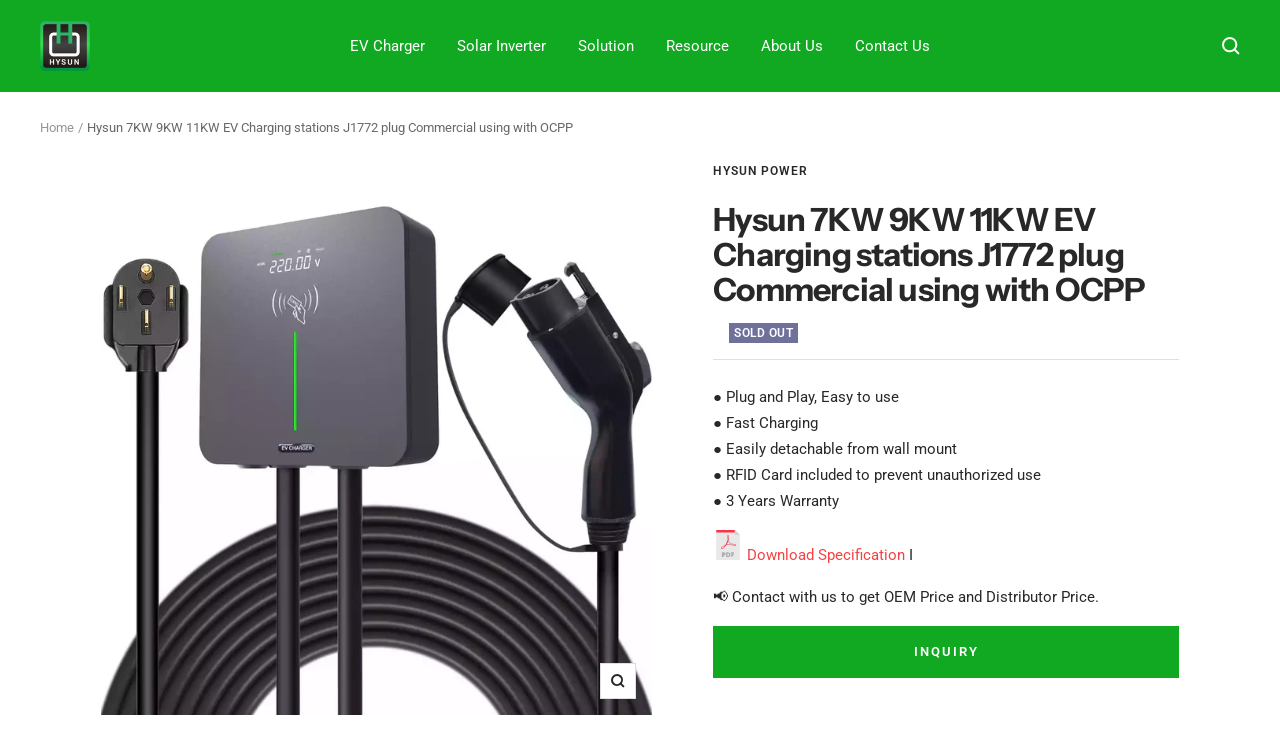

--- FILE ---
content_type: text/html; charset=utf-8
request_url: https://hysunpower.com/products/level-2-wallbox-ev-charger-7kw-32a-compatibal-with-j1772-electric-vehicle
body_size: 29566
content:
<!doctype html><html class="no-js" lang="en" dir="ltr">
<!-- Hotjar Tracking Code for https://hysunpower.com/ -->
<script>
    (function(h,o,t,j,a,r){
        h.hj=h.hj||function(){(h.hj.q=h.hj.q||[]).push(arguments)};
        h._hjSettings={hjid:3568041,hjsv:6};
        a=o.getElementsByTagName('head')[0];
        r=o.createElement('script');r.async=1;
        r.src=t+h._hjSettings.hjid+j+h._hjSettings.hjsv;
        a.appendChild(r);
    })(window,document,'https://static.hotjar.com/c/hotjar-','.js?sv=');
</script>  
<head>
        <!-- Google tag (gtag.js) -->
<script async src="https://www.googletagmanager.com/gtag/js?id=AW-11199313757"></script>
<script>
  window.dataLayer = window.dataLayer || [];
  function gtag(){dataLayer.push(arguments);}
  gtag('js', new Date());

  gtag('config', 'AW-11199313757');
</script>
    <meta charset="utf-8">
    <meta name="viewport" content="width=device-width, initial-scale=1.0, height=device-height, minimum-scale=1.0, maximum-scale=1.0">
    <meta name="theme-color" content="#12a922">
    <!-- Google tag (gtag.js) -->
<script async src="https://www.googletagmanager.com/gtag/js?id=AW-11199313757"></script>
<script>
  window.dataLayer = window.dataLayer || [];
  function gtag(){dataLayer.push(arguments);}
  gtag('js', new Date());

  gtag('config', 'AW-11199313757');
</script>
<!-- Google tag (gtag.js) -->
<script async src="https://www.googletagmanager.com/gtag/js?id=G-6W41EYMFYX"></script>
<script>
  window.dataLayer = window.dataLayer || [];
  function gtag(){dataLayer.push(arguments);}
  gtag('js', new Date());

  gtag('config', 'G-6W41EYMFYX');
</script>

    <meta name="google-site-verification" content="1nCVDYUlWTFJZe1oiSISZ5mU_IxvNRvjN9J7sbbVVPE" />

    <title>Hysun 7KW 9KW 11KW EV Charging stations J1772 plug Commercial using wi</title><meta name="description" content="Introducing our cutting-edge Smart WALLBOX EV Charger, designed with the latest technology to provide efficient and reliable charging solutions for electric vehicles. With a focus on intelligence and safety, our EV charger offers a host of features that make it stand out from the competition.Intelligent Features:Home U"><link rel="canonical" href="https://hysunpower.com/products/level-2-wallbox-ev-charger-7kw-32a-compatibal-with-j1772-electric-vehicle"><link rel="shortcut icon" href="//hysunpower.com/cdn/shop/files/logo_96px_96x96.png?v=1668593339" type="image/png"><link rel="preconnect" href="https://cdn.shopify.com">
    <link rel="dns-prefetch" href="https://productreviews.shopifycdn.com">
    <link rel="dns-prefetch" href="https://www.google-analytics.com"><link rel="preconnect" href="https://fonts.shopifycdn.com" crossorigin><link rel="preload" as="style" href="//hysunpower.com/cdn/shop/t/3/assets/theme.css?v=177948619571342356361690178318">
    <link rel="preload" as="script" href="//hysunpower.com/cdn/shop/t/3/assets/vendor.js?v=31715688253868339281668504136">
    <link rel="preload" as="script" href="//hysunpower.com/cdn/shop/t/3/assets/theme.js?v=33159124371902511521668504136"><link rel="preload" as="fetch" href="/products/level-2-wallbox-ev-charger-7kw-32a-compatibal-with-j1772-electric-vehicle.js" crossorigin>
      <link rel="preload" as="image" imagesizes="(max-width: 999px) calc(100vw - 48px), 640px" imagesrcset="//hysunpower.com/cdn/shop/files/1200_4_dde12b70-f0ad-4471-9b9b-fb074eb31198_400x.webp?v=1688969451 400w, //hysunpower.com/cdn/shop/files/1200_4_dde12b70-f0ad-4471-9b9b-fb074eb31198_500x.webp?v=1688969451 500w, //hysunpower.com/cdn/shop/files/1200_4_dde12b70-f0ad-4471-9b9b-fb074eb31198_600x.webp?v=1688969451 600w, //hysunpower.com/cdn/shop/files/1200_4_dde12b70-f0ad-4471-9b9b-fb074eb31198_700x.webp?v=1688969451 700w, //hysunpower.com/cdn/shop/files/1200_4_dde12b70-f0ad-4471-9b9b-fb074eb31198_800x.webp?v=1688969451 800w, //hysunpower.com/cdn/shop/files/1200_4_dde12b70-f0ad-4471-9b9b-fb074eb31198_900x.webp?v=1688969451 900w, //hysunpower.com/cdn/shop/files/1200_4_dde12b70-f0ad-4471-9b9b-fb074eb31198_1000x.webp?v=1688969451 1000w, //hysunpower.com/cdn/shop/files/1200_4_dde12b70-f0ad-4471-9b9b-fb074eb31198_1100x.webp?v=1688969451 1100w, //hysunpower.com/cdn/shop/files/1200_4_dde12b70-f0ad-4471-9b9b-fb074eb31198_1200x.webp?v=1688969451 1200w
"><meta property="og:type" content="product">
  <meta property="og:title" content="Hysun 7KW 9KW 11KW EV Charging stations J1772 plug Commercial using with OCPP">
  <meta property="product:price:amount" content="0.00">
  <meta property="product:price:currency" content="USD"><meta property="og:image" content="http://hysunpower.com/cdn/shop/files/1200_4_dde12b70-f0ad-4471-9b9b-fb074eb31198.webp?v=1688969451">
  <meta property="og:image:secure_url" content="https://hysunpower.com/cdn/shop/files/1200_4_dde12b70-f0ad-4471-9b9b-fb074eb31198.webp?v=1688969451">
  <meta property="og:image:width" content="1200">
  <meta property="og:image:height" content="1200"><meta property="og:description" content="Introducing our cutting-edge Smart WALLBOX EV Charger, designed with the latest technology to provide efficient and reliable charging solutions for electric vehicles. With a focus on intelligence and safety, our EV charger offers a host of features that make it stand out from the competition.Intelligent Features:Home U"><meta property="og:url" content="https://hysunpower.com/products/level-2-wallbox-ev-charger-7kw-32a-compatibal-with-j1772-electric-vehicle">
<meta property="og:site_name" content="HYSUN POWER"><meta name="twitter:card" content="summary"><meta name="twitter:title" content="Hysun 7KW 9KW 11KW EV Charging stations J1772 plug Commercial using with OCPP">
  <meta name="twitter:description" content="Introducing our cutting-edge Smart WALLBOX EV Charger, designed with the latest technology to provide efficient and reliable charging solutions for electric vehicles. With a focus on intelligence and safety, our EV charger offers a host of features that make it stand out from the competition.Intelligent Features:Home Using: Equipped with Bluetooth, Wi-Fi, and Ethernet capabilities, our Smart WALLBOX EV Charger allows seamless connectivity for remote monitoring and control. Stay connected and in control of your charging sessions with the convenience of our user-friendly mobile app.Public Using: Our Smart WALLBOX EV Charger is designed to be future-proof, supporting the OCPP 1.6 protocol. This industry-standard protocol enables seamless integration with charging networks and management systems, offering flexibility and interoperability. Additionally, the integration of RS485 and External Smart Meter compatibility enables advanced monitoring and management of energy consumption.Safety Features:RCD Protection: The Type B (AC30mA"><meta name="twitter:image" content="https://hysunpower.com/cdn/shop/files/1200_4_dde12b70-f0ad-4471-9b9b-fb074eb31198_1200x1200_crop_center.webp?v=1688969451">
  <meta name="twitter:image:alt" content="level 2 charging station">
    
  <script type="application/ld+json">
  {
    "@context": "https://schema.org",
    "@type": "Product",
    "productID": 8188377203000,
    "offers": [{
          "@type": "Offer",
          "name": "Default Title",
          "availability":"https://schema.org/OutOfStock",
          "price": 0.0,
          "priceCurrency": "USD",
          "priceValidUntil": "2026-01-09",
          "url": "/products/level-2-wallbox-ev-charger-7kw-32a-compatibal-with-j1772-electric-vehicle?variant=44752816177464"
        }
],"brand": {
      "@type": "Brand",
      "name": "HYSUN POWER"
    },
    "name": "Hysun 7KW 9KW 11KW EV Charging stations J1772 plug Commercial using with OCPP",
    "description": "Introducing our cutting-edge Smart WALLBOX EV Charger, designed with the latest technology to provide efficient and reliable charging solutions for electric vehicles. With a focus on intelligence and safety, our EV charger offers a host of features that make it stand out from the competition.Intelligent Features:Home Using: Equipped with Bluetooth, Wi-Fi, and Ethernet capabilities, our Smart WALLBOX EV Charger allows seamless connectivity for remote monitoring and control. Stay connected and in control of your charging sessions with the convenience of our user-friendly mobile app.Public Using: Our Smart WALLBOX EV Charger is designed to be future-proof, supporting the OCPP 1.6 protocol. This industry-standard protocol enables seamless integration with charging networks and management systems, offering flexibility and interoperability. Additionally, the integration of RS485 and External Smart Meter compatibility enables advanced monitoring and management of energy consumption.Safety Features:RCD Protection: The Type B (AC30mA + DC6mA) residual current protection offers a high level of safety during charging sessions, effectively minimizing the risk of electrical hazards.Over Current and Over Temp. Protection: Experience peace of mind with our second-level over current and over-temperature protection, safeguarding your EV charger and vehicle from potential damage caused by excessive current or high temperatures. This ensures the longevity and reliability of your charging equipment.Over Voltage and Under Voltage Auto. Recovery: Automatic recovery for over voltage and under voltage ensures stable and reliable charging, even in fluctuating power conditions.Relay-sticking Protection: It proactively monitors the performance of the relay, ensuring smooth and uninterrupted charging operations.Pen-Fault Protection: Our EV charger features pen-fault protection, further enhancing safety and preventing potential electrical faults.",
    "category": "",
    "url": "/products/level-2-wallbox-ev-charger-7kw-32a-compatibal-with-j1772-electric-vehicle",
    "sku": "",
    "image": {
      "@type": "ImageObject",
      "url": "https://hysunpower.com/cdn/shop/files/1200_4_dde12b70-f0ad-4471-9b9b-fb074eb31198.webp?v=1688969451&width=1024",
      "image": "https://hysunpower.com/cdn/shop/files/1200_4_dde12b70-f0ad-4471-9b9b-fb074eb31198.webp?v=1688969451&width=1024",
      "name": "level 2 charging station",
      "width": "1024",
      "height": "1024"
    }
  }
  </script>



  <script type="application/ld+json">
  {
    "@context": "https://schema.org",
    "@type": "BreadcrumbList",
  "itemListElement": [{
      "@type": "ListItem",
      "position": 1,
      "name": "Home",
      "item": "https://hysunpower.com"
    },{
          "@type": "ListItem",
          "position": 2,
          "name": "Hysun 7KW 9KW 11KW EV Charging stations J1772 plug Commercial using with OCPP",
          "item": "https://hysunpower.com/products/level-2-wallbox-ev-charger-7kw-32a-compatibal-with-j1772-electric-vehicle"
        }]
  }
  </script>


    <link rel="preload" href="//hysunpower.com/cdn/fonts/instrument_sans/instrumentsans_n7.e4ad9032e203f9a0977786c356573ced65a7419a.woff2" as="font" type="font/woff2" crossorigin><link rel="preload" href="//hysunpower.com/cdn/fonts/roboto/roboto_n4.2019d890f07b1852f56ce63ba45b2db45d852cba.woff2" as="font" type="font/woff2" crossorigin><style>
  /* Typography (heading) */
  @font-face {
  font-family: "Instrument Sans";
  font-weight: 700;
  font-style: normal;
  font-display: swap;
  src: url("//hysunpower.com/cdn/fonts/instrument_sans/instrumentsans_n7.e4ad9032e203f9a0977786c356573ced65a7419a.woff2") format("woff2"),
       url("//hysunpower.com/cdn/fonts/instrument_sans/instrumentsans_n7.b9e40f166fb7639074ba34738101a9d2990bb41a.woff") format("woff");
}

@font-face {
  font-family: "Instrument Sans";
  font-weight: 700;
  font-style: italic;
  font-display: swap;
  src: url("//hysunpower.com/cdn/fonts/instrument_sans/instrumentsans_i7.d6063bb5d8f9cbf96eace9e8801697c54f363c6a.woff2") format("woff2"),
       url("//hysunpower.com/cdn/fonts/instrument_sans/instrumentsans_i7.ce33afe63f8198a3ac4261b826b560103542cd36.woff") format("woff");
}

/* Typography (body) */
  @font-face {
  font-family: Roboto;
  font-weight: 400;
  font-style: normal;
  font-display: swap;
  src: url("//hysunpower.com/cdn/fonts/roboto/roboto_n4.2019d890f07b1852f56ce63ba45b2db45d852cba.woff2") format("woff2"),
       url("//hysunpower.com/cdn/fonts/roboto/roboto_n4.238690e0007583582327135619c5f7971652fa9d.woff") format("woff");
}

@font-face {
  font-family: Roboto;
  font-weight: 400;
  font-style: italic;
  font-display: swap;
  src: url("//hysunpower.com/cdn/fonts/roboto/roboto_i4.57ce898ccda22ee84f49e6b57ae302250655e2d4.woff2") format("woff2"),
       url("//hysunpower.com/cdn/fonts/roboto/roboto_i4.b21f3bd061cbcb83b824ae8c7671a82587b264bf.woff") format("woff");
}

@font-face {
  font-family: Roboto;
  font-weight: 600;
  font-style: normal;
  font-display: swap;
  src: url("//hysunpower.com/cdn/fonts/roboto/roboto_n6.3d305d5382545b48404c304160aadee38c90ef9d.woff2") format("woff2"),
       url("//hysunpower.com/cdn/fonts/roboto/roboto_n6.bb37be020157f87e181e5489d5e9137ad60c47a2.woff") format("woff");
}

@font-face {
  font-family: Roboto;
  font-weight: 600;
  font-style: italic;
  font-display: swap;
  src: url("//hysunpower.com/cdn/fonts/roboto/roboto_i6.ebd6b6733fb2b030d60cbf61316511a7ffd82fb3.woff2") format("woff2"),
       url("//hysunpower.com/cdn/fonts/roboto/roboto_i6.1363905a6d5249605bc5e0f859663ffe95ac3bed.woff") format("woff");
}

:root {--heading-color: 40, 40, 40;
    --text-color: 40, 40, 40;
    --background: 255, 255, 255;
    --secondary-background: 245, 245, 245;
    --border-color: 223, 223, 223;
    --border-color-darker: 169, 169, 169;
    --success-color: 46, 158, 123;
    --success-background: 213, 236, 229;
    --error-color: 222, 42, 42;
    --error-background: 253, 240, 240;
    --primary-button-background: 18, 169, 34;
    --primary-button-text-color: 255, 255, 255;
    --secondary-button-background: 243, 255, 52;
    --secondary-button-text-color: 40, 40, 40;
    --product-star-rating: 246, 164, 41;
    --product-on-sale-accent: 222, 42, 42;
    --product-sold-out-accent: 111, 113, 155;
    --product-custom-label-background: 64, 93, 230;
    --product-custom-label-text-color: 255, 255, 255;
    --product-custom-label-2-background: 243, 255, 52;
    --product-custom-label-2-text-color: 0, 0, 0;
    --product-low-stock-text-color: 222, 42, 42;
    --product-in-stock-text-color: 46, 158, 123;
    --loading-bar-background: 40, 40, 40;

    /* We duplicate some "base" colors as root colors, which is useful to use on drawer elements or popover without. Those should not be overridden to avoid issues */
    --root-heading-color: 40, 40, 40;
    --root-text-color: 40, 40, 40;
    --root-background: 255, 255, 255;
    --root-border-color: 223, 223, 223;
    --root-primary-button-background: 18, 169, 34;
    --root-primary-button-text-color: 255, 255, 255;

    --base-font-size: 15px;
    --heading-font-family: "Instrument Sans", sans-serif;
    --heading-font-weight: 700;
    --heading-font-style: normal;
    --heading-text-transform: normal;
    --text-font-family: Roboto, sans-serif;
    --text-font-weight: 400;
    --text-font-style: normal;
    --text-font-bold-weight: 600;

    /* Typography (font size) */
    --heading-xxsmall-font-size: 10px;
    --heading-xsmall-font-size: 10px;
    --heading-small-font-size: 11px;
    --heading-large-font-size: 32px;
    --heading-h1-font-size: 32px;
    --heading-h2-font-size: 28px;
    --heading-h3-font-size: 26px;
    --heading-h4-font-size: 22px;
    --heading-h5-font-size: 18px;
    --heading-h6-font-size: 16px;

    /* Control the look and feel of the theme by changing radius of various elements */
    --button-border-radius: 0px;
    --block-border-radius: 0px;
    --block-border-radius-reduced: 0px;
    --color-swatch-border-radius: 0px;

    /* Button size */
    --button-height: 48px;
    --button-small-height: 40px;

    /* Form related */
    --form-input-field-height: 48px;
    --form-input-gap: 16px;
    --form-submit-margin: 24px;

    /* Product listing related variables */
    --product-list-block-spacing: 32px;

    /* Video related */
    --play-button-background: 255, 255, 255;
    --play-button-arrow: 40, 40, 40;

    /* RTL support */
    --transform-logical-flip: 1;
    --transform-origin-start: left;
    --transform-origin-end: right;

    /* Other */
    --zoom-cursor-svg-url: url(//hysunpower.com/cdn/shop/t/3/assets/zoom-cursor.svg?v=39908859784506347231668504155);
    --arrow-right-svg-url: url(//hysunpower.com/cdn/shop/t/3/assets/arrow-right.svg?v=40046868119262634591668504155);
    --arrow-left-svg-url: url(//hysunpower.com/cdn/shop/t/3/assets/arrow-left.svg?v=158856395986752206651668504155);

    /* Some useful variables that we can reuse in our CSS. Some explanation are needed for some of them:
       - container-max-width-minus-gutters: represents the container max width without the edge gutters
       - container-outer-width: considering the screen width, represent all the space outside the container
       - container-outer-margin: same as container-outer-width but get set to 0 inside a container
       - container-inner-width: the effective space inside the container (minus gutters)
       - grid-column-width: represents the width of a single column of the grid
       - vertical-breather: this is a variable that defines the global "spacing" between sections, and inside the section
                            to create some "breath" and minimum spacing
     */
    --container-max-width: 1600px;
    --container-gutter: 24px;
    --container-max-width-minus-gutters: calc(var(--container-max-width) - (var(--container-gutter)) * 2);
    --container-outer-width: max(calc((100vw - var(--container-max-width-minus-gutters)) / 2), var(--container-gutter));
    --container-outer-margin: var(--container-outer-width);
    --container-inner-width: calc(100vw - var(--container-outer-width) * 2);

    --grid-column-count: 10;
    --grid-gap: 24px;
    --grid-column-width: calc((100vw - var(--container-outer-width) * 2 - var(--grid-gap) * (var(--grid-column-count) - 1)) / var(--grid-column-count));

    --vertical-breather: 28px;
    --vertical-breather-tight: 28px;

    /* Shopify related variables */
    --payment-terms-background-color: #ffffff;
  }

  @media screen and (min-width: 741px) {
    :root {
      --container-gutter: 40px;
      --grid-column-count: 20;
      --vertical-breather: 40px;
      --vertical-breather-tight: 40px;

      /* Typography (font size) */
      --heading-xsmall-font-size: 11px;
      --heading-small-font-size: 12px;
      --heading-large-font-size: 48px;
      --heading-h1-font-size: 48px;
      --heading-h2-font-size: 36px;
      --heading-h3-font-size: 30px;
      --heading-h4-font-size: 22px;
      --heading-h5-font-size: 18px;
      --heading-h6-font-size: 16px;

      /* Form related */
      --form-input-field-height: 52px;
      --form-submit-margin: 32px;

      /* Button size */
      --button-height: 52px;
      --button-small-height: 44px;
    }
  }

  @media screen and (min-width: 1200px) {
    :root {
      --vertical-breather: 48px;
      --vertical-breather-tight: 48px;
      --product-list-block-spacing: 48px;

      /* Typography */
      --heading-large-font-size: 58px;
      --heading-h1-font-size: 50px;
      --heading-h2-font-size: 44px;
      --heading-h3-font-size: 32px;
      --heading-h4-font-size: 26px;
      --heading-h5-font-size: 22px;
      --heading-h6-font-size: 16px;
    }
  }

  @media screen and (min-width: 1600px) {
    :root {
      --vertical-breather: 48px;
      --vertical-breather-tight: 48px;
    }
  }
</style>
    <script>
  // This allows to expose several variables to the global scope, to be used in scripts
  window.themeVariables = {
    settings: {
      direction: "ltr",
      pageType: "product",
      cartCount: 0,
      moneyFormat: "${{amount}}",
      moneyWithCurrencyFormat: "${{amount}} USD",
      showVendor: false,
      discountMode: "saving",
      currencyCodeEnabled: false,
      searchMode: "product,article,collection",
      searchUnavailableProducts: "last",
      cartType: "message",
      cartCurrency: "USD",
      mobileZoomFactor: 2.5
    },

    routes: {
      host: "hysunpower.com",
      rootUrl: "\/",
      rootUrlWithoutSlash: '',
      cartUrl: "\/cart",
      cartAddUrl: "\/cart\/add",
      cartChangeUrl: "\/cart\/change",
      searchUrl: "\/search",
      predictiveSearchUrl: "\/search\/suggest",
      productRecommendationsUrl: "\/recommendations\/products"
    },

    strings: {
      accessibilityDelete: "Delete",
      accessibilityClose: "Close",
      collectionSoldOut: "Sold out",
      collectionDiscount: "Save @savings@",
      productSalePrice: "Sale price",
      productRegularPrice: "Regular price",
      productFormUnavailable: "Unavailable",
      productFormSoldOut: "Sold out",
      productFormPreOrder: "Pre-order",
      productFormAddToCart: "Add to cart",
      searchNoResults: "No results could be found.",
      searchNewSearch: "New search",
      searchProducts: "Products",
      searchArticles: "Journal",
      searchPages: "Pages",
      searchCollections: "Collections",
      cartViewCart: "View cart",
      cartItemAdded: "Item added to your cart!",
      cartItemAddedShort: "Added to your cart!",
      cartAddOrderNote: "Add order note",
      cartEditOrderNote: "Edit order note",
      shippingEstimatorNoResults: "Sorry, we do not ship to your address.",
      shippingEstimatorOneResult: "There is one shipping rate for your address:",
      shippingEstimatorMultipleResults: "There are several shipping rates for your address:",
      shippingEstimatorError: "One or more error occurred while retrieving shipping rates:"
    },

    libs: {
      flickity: "\/\/hysunpower.com\/cdn\/shop\/t\/3\/assets\/flickity.js?v=176646718982628074891668504136",
      photoswipe: "\/\/hysunpower.com\/cdn\/shop\/t\/3\/assets\/photoswipe.js?v=132268647426145925301668504136",
      qrCode: "\/\/hysunpower.com\/cdn\/shopifycloud\/storefront\/assets\/themes_support\/vendor\/qrcode-3f2b403b.js"
    },

    breakpoints: {
      phone: 'screen and (max-width: 740px)',
      tablet: 'screen and (min-width: 741px) and (max-width: 999px)',
      tabletAndUp: 'screen and (min-width: 741px)',
      pocket: 'screen and (max-width: 999px)',
      lap: 'screen and (min-width: 1000px) and (max-width: 1199px)',
      lapAndUp: 'screen and (min-width: 1000px)',
      desktop: 'screen and (min-width: 1200px)',
      wide: 'screen and (min-width: 1400px)'
    }
  };

  window.addEventListener('pageshow', async () => {
    const cartContent = await (await fetch(`${window.themeVariables.routes.cartUrl}.js`, {cache: 'reload'})).json();
    document.documentElement.dispatchEvent(new CustomEvent('cart:refresh', {detail: {cart: cartContent}}));
  });

  if ('noModule' in HTMLScriptElement.prototype) {
    // Old browsers (like IE) that does not support module will be considered as if not executing JS at all
    document.documentElement.className = document.documentElement.className.replace('no-js', 'js');

    requestAnimationFrame(() => {
      const viewportHeight = (window.visualViewport ? window.visualViewport.height : document.documentElement.clientHeight);
      document.documentElement.style.setProperty('--window-height',viewportHeight + 'px');
    });
  }// We save the product ID in local storage to be eventually used for recently viewed section
    try {
      const items = JSON.parse(localStorage.getItem('theme:recently-viewed-products') || '[]');

      // We check if the current product already exists, and if it does not, we add it at the start
      if (!items.includes(8188377203000)) {
        items.unshift(8188377203000);
      }

      localStorage.setItem('theme:recently-viewed-products', JSON.stringify(items.slice(0, 20)));
    } catch (e) {
      // Safari in private mode does not allow setting item, we silently fail
    }</script>

    <link rel="stylesheet" href="//hysunpower.com/cdn/shop/t/3/assets/theme.css?v=177948619571342356361690178318">

    <script src="//hysunpower.com/cdn/shop/t/3/assets/vendor.js?v=31715688253868339281668504136" defer></script>
    <script src="//hysunpower.com/cdn/shop/t/3/assets/theme.js?v=33159124371902511521668504136" defer></script>
    <script src="//hysunpower.com/cdn/shop/t/3/assets/custom.js?v=167639537848865775061668504136" defer></script>

    <script>window.performance && window.performance.mark && window.performance.mark('shopify.content_for_header.start');</script><meta id="shopify-digital-wallet" name="shopify-digital-wallet" content="/68131717432/digital_wallets/dialog">
<meta name="shopify-checkout-api-token" content="dbddb1f80ba0fafa0beb866951528399">
<meta id="in-context-paypal-metadata" data-shop-id="68131717432" data-venmo-supported="false" data-environment="production" data-locale="en_US" data-paypal-v4="true" data-currency="USD">
<link rel="alternate" type="application/json+oembed" href="https://hysunpower.com/products/level-2-wallbox-ev-charger-7kw-32a-compatibal-with-j1772-electric-vehicle.oembed">
<script async="async" src="/checkouts/internal/preloads.js?locale=en-US"></script>
<link rel="preconnect" href="https://shop.app" crossorigin="anonymous">
<script async="async" src="https://shop.app/checkouts/internal/preloads.js?locale=en-US&shop_id=68131717432" crossorigin="anonymous"></script>
<script id="apple-pay-shop-capabilities" type="application/json">{"shopId":68131717432,"countryCode":"HK","currencyCode":"USD","merchantCapabilities":["supports3DS"],"merchantId":"gid:\/\/shopify\/Shop\/68131717432","merchantName":"HYSUN POWER","requiredBillingContactFields":["postalAddress","email","phone"],"requiredShippingContactFields":["postalAddress","email","phone"],"shippingType":"shipping","supportedNetworks":["visa","masterCard","amex"],"total":{"type":"pending","label":"HYSUN POWER","amount":"1.00"},"shopifyPaymentsEnabled":true,"supportsSubscriptions":true}</script>
<script id="shopify-features" type="application/json">{"accessToken":"dbddb1f80ba0fafa0beb866951528399","betas":["rich-media-storefront-analytics"],"domain":"hysunpower.com","predictiveSearch":true,"shopId":68131717432,"locale":"en"}</script>
<script>var Shopify = Shopify || {};
Shopify.shop = "hysun-power.myshopify.com";
Shopify.locale = "en";
Shopify.currency = {"active":"USD","rate":"1.0"};
Shopify.country = "US";
Shopify.theme = {"name":"www.hysun-power.com","id":138232725816,"schema_name":"Focal","schema_version":"9.0.0","theme_store_id":714,"role":"main"};
Shopify.theme.handle = "null";
Shopify.theme.style = {"id":null,"handle":null};
Shopify.cdnHost = "hysunpower.com/cdn";
Shopify.routes = Shopify.routes || {};
Shopify.routes.root = "/";</script>
<script type="module">!function(o){(o.Shopify=o.Shopify||{}).modules=!0}(window);</script>
<script>!function(o){function n(){var o=[];function n(){o.push(Array.prototype.slice.apply(arguments))}return n.q=o,n}var t=o.Shopify=o.Shopify||{};t.loadFeatures=n(),t.autoloadFeatures=n()}(window);</script>
<script>
  window.ShopifyPay = window.ShopifyPay || {};
  window.ShopifyPay.apiHost = "shop.app\/pay";
  window.ShopifyPay.redirectState = null;
</script>
<script id="shop-js-analytics" type="application/json">{"pageType":"product"}</script>
<script defer="defer" async type="module" src="//hysunpower.com/cdn/shopifycloud/shop-js/modules/v2/client.init-shop-cart-sync_DtuiiIyl.en.esm.js"></script>
<script defer="defer" async type="module" src="//hysunpower.com/cdn/shopifycloud/shop-js/modules/v2/chunk.common_CUHEfi5Q.esm.js"></script>
<script type="module">
  await import("//hysunpower.com/cdn/shopifycloud/shop-js/modules/v2/client.init-shop-cart-sync_DtuiiIyl.en.esm.js");
await import("//hysunpower.com/cdn/shopifycloud/shop-js/modules/v2/chunk.common_CUHEfi5Q.esm.js");

  window.Shopify.SignInWithShop?.initShopCartSync?.({"fedCMEnabled":true,"windoidEnabled":true});

</script>
<script>
  window.Shopify = window.Shopify || {};
  if (!window.Shopify.featureAssets) window.Shopify.featureAssets = {};
  window.Shopify.featureAssets['shop-js'] = {"shop-cart-sync":["modules/v2/client.shop-cart-sync_DFoTY42P.en.esm.js","modules/v2/chunk.common_CUHEfi5Q.esm.js"],"init-fed-cm":["modules/v2/client.init-fed-cm_D2UNy1i2.en.esm.js","modules/v2/chunk.common_CUHEfi5Q.esm.js"],"init-shop-email-lookup-coordinator":["modules/v2/client.init-shop-email-lookup-coordinator_BQEe2rDt.en.esm.js","modules/v2/chunk.common_CUHEfi5Q.esm.js"],"shop-cash-offers":["modules/v2/client.shop-cash-offers_3CTtReFF.en.esm.js","modules/v2/chunk.common_CUHEfi5Q.esm.js","modules/v2/chunk.modal_BewljZkx.esm.js"],"shop-button":["modules/v2/client.shop-button_C6oxCjDL.en.esm.js","modules/v2/chunk.common_CUHEfi5Q.esm.js"],"init-windoid":["modules/v2/client.init-windoid_5pix8xhK.en.esm.js","modules/v2/chunk.common_CUHEfi5Q.esm.js"],"avatar":["modules/v2/client.avatar_BTnouDA3.en.esm.js"],"init-shop-cart-sync":["modules/v2/client.init-shop-cart-sync_DtuiiIyl.en.esm.js","modules/v2/chunk.common_CUHEfi5Q.esm.js"],"shop-toast-manager":["modules/v2/client.shop-toast-manager_BYv_8cH1.en.esm.js","modules/v2/chunk.common_CUHEfi5Q.esm.js"],"pay-button":["modules/v2/client.pay-button_FnF9EIkY.en.esm.js","modules/v2/chunk.common_CUHEfi5Q.esm.js"],"shop-login-button":["modules/v2/client.shop-login-button_CH1KUpOf.en.esm.js","modules/v2/chunk.common_CUHEfi5Q.esm.js","modules/v2/chunk.modal_BewljZkx.esm.js"],"init-customer-accounts-sign-up":["modules/v2/client.init-customer-accounts-sign-up_aj7QGgYS.en.esm.js","modules/v2/client.shop-login-button_CH1KUpOf.en.esm.js","modules/v2/chunk.common_CUHEfi5Q.esm.js","modules/v2/chunk.modal_BewljZkx.esm.js"],"init-shop-for-new-customer-accounts":["modules/v2/client.init-shop-for-new-customer-accounts_NbnYRf_7.en.esm.js","modules/v2/client.shop-login-button_CH1KUpOf.en.esm.js","modules/v2/chunk.common_CUHEfi5Q.esm.js","modules/v2/chunk.modal_BewljZkx.esm.js"],"init-customer-accounts":["modules/v2/client.init-customer-accounts_ppedhqCH.en.esm.js","modules/v2/client.shop-login-button_CH1KUpOf.en.esm.js","modules/v2/chunk.common_CUHEfi5Q.esm.js","modules/v2/chunk.modal_BewljZkx.esm.js"],"shop-follow-button":["modules/v2/client.shop-follow-button_CMIBBa6u.en.esm.js","modules/v2/chunk.common_CUHEfi5Q.esm.js","modules/v2/chunk.modal_BewljZkx.esm.js"],"lead-capture":["modules/v2/client.lead-capture_But0hIyf.en.esm.js","modules/v2/chunk.common_CUHEfi5Q.esm.js","modules/v2/chunk.modal_BewljZkx.esm.js"],"checkout-modal":["modules/v2/client.checkout-modal_BBxc70dQ.en.esm.js","modules/v2/chunk.common_CUHEfi5Q.esm.js","modules/v2/chunk.modal_BewljZkx.esm.js"],"shop-login":["modules/v2/client.shop-login_hM3Q17Kl.en.esm.js","modules/v2/chunk.common_CUHEfi5Q.esm.js","modules/v2/chunk.modal_BewljZkx.esm.js"],"payment-terms":["modules/v2/client.payment-terms_CAtGlQYS.en.esm.js","modules/v2/chunk.common_CUHEfi5Q.esm.js","modules/v2/chunk.modal_BewljZkx.esm.js"]};
</script>
<script id="__st">var __st={"a":68131717432,"offset":28800,"reqid":"4828ee18-01ea-4739-a2db-97c0cbe3f3d5-1767038573","pageurl":"hysunpower.com\/products\/level-2-wallbox-ev-charger-7kw-32a-compatibal-with-j1772-electric-vehicle","u":"770fe7ac309e","p":"product","rtyp":"product","rid":8188377203000};</script>
<script>window.ShopifyPaypalV4VisibilityTracking = true;</script>
<script id="captcha-bootstrap">!function(){'use strict';const t='contact',e='account',n='new_comment',o=[[t,t],['blogs',n],['comments',n],[t,'customer']],c=[[e,'customer_login'],[e,'guest_login'],[e,'recover_customer_password'],[e,'create_customer']],r=t=>t.map((([t,e])=>`form[action*='/${t}']:not([data-nocaptcha='true']) input[name='form_type'][value='${e}']`)).join(','),a=t=>()=>t?[...document.querySelectorAll(t)].map((t=>t.form)):[];function s(){const t=[...o],e=r(t);return a(e)}const i='password',u='form_key',d=['recaptcha-v3-token','g-recaptcha-response','h-captcha-response',i],f=()=>{try{return window.sessionStorage}catch{return}},m='__shopify_v',_=t=>t.elements[u];function p(t,e,n=!1){try{const o=window.sessionStorage,c=JSON.parse(o.getItem(e)),{data:r}=function(t){const{data:e,action:n}=t;return t[m]||n?{data:e,action:n}:{data:t,action:n}}(c);for(const[e,n]of Object.entries(r))t.elements[e]&&(t.elements[e].value=n);n&&o.removeItem(e)}catch(o){console.error('form repopulation failed',{error:o})}}const l='form_type',E='cptcha';function T(t){t.dataset[E]=!0}const w=window,h=w.document,L='Shopify',v='ce_forms',y='captcha';let A=!1;((t,e)=>{const n=(g='f06e6c50-85a8-45c8-87d0-21a2b65856fe',I='https://cdn.shopify.com/shopifycloud/storefront-forms-hcaptcha/ce_storefront_forms_captcha_hcaptcha.v1.5.2.iife.js',D={infoText:'Protected by hCaptcha',privacyText:'Privacy',termsText:'Terms'},(t,e,n)=>{const o=w[L][v],c=o.bindForm;if(c)return c(t,g,e,D).then(n);var r;o.q.push([[t,g,e,D],n]),r=I,A||(h.body.append(Object.assign(h.createElement('script'),{id:'captcha-provider',async:!0,src:r})),A=!0)});var g,I,D;w[L]=w[L]||{},w[L][v]=w[L][v]||{},w[L][v].q=[],w[L][y]=w[L][y]||{},w[L][y].protect=function(t,e){n(t,void 0,e),T(t)},Object.freeze(w[L][y]),function(t,e,n,w,h,L){const[v,y,A,g]=function(t,e,n){const i=e?o:[],u=t?c:[],d=[...i,...u],f=r(d),m=r(i),_=r(d.filter((([t,e])=>n.includes(e))));return[a(f),a(m),a(_),s()]}(w,h,L),I=t=>{const e=t.target;return e instanceof HTMLFormElement?e:e&&e.form},D=t=>v().includes(t);t.addEventListener('submit',(t=>{const e=I(t);if(!e)return;const n=D(e)&&!e.dataset.hcaptchaBound&&!e.dataset.recaptchaBound,o=_(e),c=g().includes(e)&&(!o||!o.value);(n||c)&&t.preventDefault(),c&&!n&&(function(t){try{if(!f())return;!function(t){const e=f();if(!e)return;const n=_(t);if(!n)return;const o=n.value;o&&e.removeItem(o)}(t);const e=Array.from(Array(32),(()=>Math.random().toString(36)[2])).join('');!function(t,e){_(t)||t.append(Object.assign(document.createElement('input'),{type:'hidden',name:u})),t.elements[u].value=e}(t,e),function(t,e){const n=f();if(!n)return;const o=[...t.querySelectorAll(`input[type='${i}']`)].map((({name:t})=>t)),c=[...d,...o],r={};for(const[a,s]of new FormData(t).entries())c.includes(a)||(r[a]=s);n.setItem(e,JSON.stringify({[m]:1,action:t.action,data:r}))}(t,e)}catch(e){console.error('failed to persist form',e)}}(e),e.submit())}));const S=(t,e)=>{t&&!t.dataset[E]&&(n(t,e.some((e=>e===t))),T(t))};for(const o of['focusin','change'])t.addEventListener(o,(t=>{const e=I(t);D(e)&&S(e,y())}));const B=e.get('form_key'),M=e.get(l),P=B&&M;t.addEventListener('DOMContentLoaded',(()=>{const t=y();if(P)for(const e of t)e.elements[l].value===M&&p(e,B);[...new Set([...A(),...v().filter((t=>'true'===t.dataset.shopifyCaptcha))])].forEach((e=>S(e,t)))}))}(h,new URLSearchParams(w.location.search),n,t,e,['guest_login'])})(!0,!0)}();</script>
<script integrity="sha256-4kQ18oKyAcykRKYeNunJcIwy7WH5gtpwJnB7kiuLZ1E=" data-source-attribution="shopify.loadfeatures" defer="defer" src="//hysunpower.com/cdn/shopifycloud/storefront/assets/storefront/load_feature-a0a9edcb.js" crossorigin="anonymous"></script>
<script crossorigin="anonymous" defer="defer" src="//hysunpower.com/cdn/shopifycloud/storefront/assets/shopify_pay/storefront-65b4c6d7.js?v=20250812"></script>
<script data-source-attribution="shopify.dynamic_checkout.dynamic.init">var Shopify=Shopify||{};Shopify.PaymentButton=Shopify.PaymentButton||{isStorefrontPortableWallets:!0,init:function(){window.Shopify.PaymentButton.init=function(){};var t=document.createElement("script");t.src="https://hysunpower.com/cdn/shopifycloud/portable-wallets/latest/portable-wallets.en.js",t.type="module",document.head.appendChild(t)}};
</script>
<script data-source-attribution="shopify.dynamic_checkout.buyer_consent">
  function portableWalletsHideBuyerConsent(e){var t=document.getElementById("shopify-buyer-consent"),n=document.getElementById("shopify-subscription-policy-button");t&&n&&(t.classList.add("hidden"),t.setAttribute("aria-hidden","true"),n.removeEventListener("click",e))}function portableWalletsShowBuyerConsent(e){var t=document.getElementById("shopify-buyer-consent"),n=document.getElementById("shopify-subscription-policy-button");t&&n&&(t.classList.remove("hidden"),t.removeAttribute("aria-hidden"),n.addEventListener("click",e))}window.Shopify?.PaymentButton&&(window.Shopify.PaymentButton.hideBuyerConsent=portableWalletsHideBuyerConsent,window.Shopify.PaymentButton.showBuyerConsent=portableWalletsShowBuyerConsent);
</script>
<script data-source-attribution="shopify.dynamic_checkout.cart.bootstrap">document.addEventListener("DOMContentLoaded",(function(){function t(){return document.querySelector("shopify-accelerated-checkout-cart, shopify-accelerated-checkout")}if(t())Shopify.PaymentButton.init();else{new MutationObserver((function(e,n){t()&&(Shopify.PaymentButton.init(),n.disconnect())})).observe(document.body,{childList:!0,subtree:!0})}}));
</script>
<link id="shopify-accelerated-checkout-styles" rel="stylesheet" media="screen" href="https://hysunpower.com/cdn/shopifycloud/portable-wallets/latest/accelerated-checkout-backwards-compat.css" crossorigin="anonymous">
<style id="shopify-accelerated-checkout-cart">
        #shopify-buyer-consent {
  margin-top: 1em;
  display: inline-block;
  width: 100%;
}

#shopify-buyer-consent.hidden {
  display: none;
}

#shopify-subscription-policy-button {
  background: none;
  border: none;
  padding: 0;
  text-decoration: underline;
  font-size: inherit;
  cursor: pointer;
}

#shopify-subscription-policy-button::before {
  box-shadow: none;
}

      </style>

<script>window.performance && window.performance.mark && window.performance.mark('shopify.content_for_header.end');</script>
  
 <script>
    var scmCustomCss= ``;
    var scmLanguage= (typeof scmLanguage == "undefined" || scmLanguage == null) ? `
  {
    "box_reviews": {
      "title_info": "Translation missing: en.smart_aliexpress_review.box_reviews.title_info",
      "average_info": "Translation missing: en.smart_aliexpress_review.box_reviews.average_info",
      "before_number": "Translation missing: en.smart_aliexpress_review.box_reviews.before_number",
      "after_number": "Translation missing: en.smart_aliexpress_review.box_reviews.after_number",
      "all_reviews": "Translation missing: en.smart_aliexpress_review.box_reviews.all_reviews",
      "highlight_tab": "Translation missing: en.smart_aliexpress_review.box_reviews.highlight_tab",
      "reviews_tab": "Translation missing: en.smart_aliexpress_review.box_reviews.reviews_tab"
    },
    "box_write": {
      "title_write": "Translation missing: en.smart_aliexpress_review.box_write.title_write",
      "before_star": "Translation missing: en.smart_aliexpress_review.box_write.before_star",
      "input_name": "Translation missing: en.smart_aliexpress_review.box_write.input_name",
      "input_email": "Translation missing: en.smart_aliexpress_review.box_write.input_email",
      "input_text_area": "Translation missing: en.smart_aliexpress_review.box_write.input_text_area",
      "input_photo": "Translation missing: en.smart_aliexpress_review.box_write.input_photo",
      "button_write": "Translation missing: en.smart_aliexpress_review.box_write.button_write",
      "write_cancel": "Translation missing: en.smart_aliexpress_review.box_write.write_cancel",
      "message_error_character": "Translation missing: en.smart_aliexpress_review.box_write.message_error_character",
      "message_error_file_upload": "Translation missing: en.smart_aliexpress_review.box_write.message_error_file_upload",
      "message_error_video_upload": "Translation missing: en.smart_aliexpress_review.box_write.message_error_video_upload",
      "message_error_type_media_upload": "Translation missing: en.smart_aliexpress_review.box_write.message_error_type_media_upload",
      "message_success": "Translation missing: en.smart_aliexpress_review.box_write.message_success",
      "message_fail": "Translation missing: en.smart_aliexpress_review.box_write.message_fail"
    },
    "reviews_list": {
      "view_product": "Translation missing: en.smart_aliexpress_review.reviews_list.view_product",
      "read_more": "Translation missing: en.smart_aliexpress_review.reviews_list.read_more",
      "helpful": "Translation missing: en.smart_aliexpress_review.reviews_list.helpful",
      "reply": "Translation missing: en.smart_aliexpress_review.reviews_list.reply",
      "button_load_more": "Translation missing: en.smart_aliexpress_review.reviews_list.button_load_more",
      "purchased": "Translation missing: en.smart_aliexpress_review.reviews_list.purchased"
    },
    "sort_box" : {
        "reviews": "Translation missing: en.smart_aliexpress_review.sort_box.reviews",
        "content": "Translation missing: en.smart_aliexpress_review.sort_box.content",
        "pictures": "Translation missing: en.smart_aliexpress_review.sort_box.pictures",
        "date": "Translation missing: en.smart_aliexpress_review.sort_box.date",
        "rating": "Translation missing: en.smart_aliexpress_review.sort_box.rating"
    },
    "empty_page" : {
        "title": "Translation missing: en.smart_aliexpress_review.empty_page.title",
        "des": "Translation missing: en.smart_aliexpress_review.empty_page.des"
    },
    "thank_you" : {
        "title": "Translation missing: en.smart_aliexpress_review.thank_you.title",
        "des": "Translation missing: en.smart_aliexpress_review.thank_you.des"
    },
    "discount": {
      "title": "Translation missing: en.smart_aliexpress_review.discount.title",
      "des": "Translation missing: en.smart_aliexpress_review.discount.des",
      "action": "Translation missing: en.smart_aliexpress_review.discount.action",
      "badge": "Translation missing: en.smart_aliexpress_review.discount.badge",
      "photo": "Translation missing: en.smart_aliexpress_review.discount.photo"
    }
  }` : scmLanguage;
</script>


        <!-- SlideRule Script Start -->
        <script name="sliderule-tracking" data-ot-ignore>
(function(){
	slideruleData = {
    "version":"v0.0.1",
    "referralExclusion":"/(paypal|visa|MasterCard|clicksafe|arcot\.com|geschuetzteinkaufen|checkout\.shopify\.com|checkout\.rechargeapps\.com|portal\.afterpay\.com|payfort)/",
    "googleSignals":true,
    "anonymizeIp":true,
    "productClicks":true,
    "persistentUserId":true,
    "hideBranding":false,
    "ecommerce":{"currencyCode":"USD",
    "impressions":[]},
    "pageType":"product",
	"destinations":{"google_analytics_4":{"measurementIds":["G-6W41EYMFYX"]}},
    "cookieUpdate":true
	}

	
		slideruleData.themeMode = "live"
	

	


	
	})();
</script>
<script async type="text/javascript" src=https://files.slideruletools.com/eluredils-g.js></script>
        <!-- SlideRule Script End -->
        <link href="https://monorail-edge.shopifysvc.com" rel="dns-prefetch">
<script>(function(){if ("sendBeacon" in navigator && "performance" in window) {try {var session_token_from_headers = performance.getEntriesByType('navigation')[0].serverTiming.find(x => x.name == '_s').description;} catch {var session_token_from_headers = undefined;}var session_cookie_matches = document.cookie.match(/_shopify_s=([^;]*)/);var session_token_from_cookie = session_cookie_matches && session_cookie_matches.length === 2 ? session_cookie_matches[1] : "";var session_token = session_token_from_headers || session_token_from_cookie || "";function handle_abandonment_event(e) {var entries = performance.getEntries().filter(function(entry) {return /monorail-edge.shopifysvc.com/.test(entry.name);});if (!window.abandonment_tracked && entries.length === 0) {window.abandonment_tracked = true;var currentMs = Date.now();var navigation_start = performance.timing.navigationStart;var payload = {shop_id: 68131717432,url: window.location.href,navigation_start,duration: currentMs - navigation_start,session_token,page_type: "product"};window.navigator.sendBeacon("https://monorail-edge.shopifysvc.com/v1/produce", JSON.stringify({schema_id: "online_store_buyer_site_abandonment/1.1",payload: payload,metadata: {event_created_at_ms: currentMs,event_sent_at_ms: currentMs}}));}}window.addEventListener('pagehide', handle_abandonment_event);}}());</script>
<script id="web-pixels-manager-setup">(function e(e,d,r,n,o){if(void 0===o&&(o={}),!Boolean(null===(a=null===(i=window.Shopify)||void 0===i?void 0:i.analytics)||void 0===a?void 0:a.replayQueue)){var i,a;window.Shopify=window.Shopify||{};var t=window.Shopify;t.analytics=t.analytics||{};var s=t.analytics;s.replayQueue=[],s.publish=function(e,d,r){return s.replayQueue.push([e,d,r]),!0};try{self.performance.mark("wpm:start")}catch(e){}var l=function(){var e={modern:/Edge?\/(1{2}[4-9]|1[2-9]\d|[2-9]\d{2}|\d{4,})\.\d+(\.\d+|)|Firefox\/(1{2}[4-9]|1[2-9]\d|[2-9]\d{2}|\d{4,})\.\d+(\.\d+|)|Chrom(ium|e)\/(9{2}|\d{3,})\.\d+(\.\d+|)|(Maci|X1{2}).+ Version\/(15\.\d+|(1[6-9]|[2-9]\d|\d{3,})\.\d+)([,.]\d+|)( \(\w+\)|)( Mobile\/\w+|) Safari\/|Chrome.+OPR\/(9{2}|\d{3,})\.\d+\.\d+|(CPU[ +]OS|iPhone[ +]OS|CPU[ +]iPhone|CPU IPhone OS|CPU iPad OS)[ +]+(15[._]\d+|(1[6-9]|[2-9]\d|\d{3,})[._]\d+)([._]\d+|)|Android:?[ /-](13[3-9]|1[4-9]\d|[2-9]\d{2}|\d{4,})(\.\d+|)(\.\d+|)|Android.+Firefox\/(13[5-9]|1[4-9]\d|[2-9]\d{2}|\d{4,})\.\d+(\.\d+|)|Android.+Chrom(ium|e)\/(13[3-9]|1[4-9]\d|[2-9]\d{2}|\d{4,})\.\d+(\.\d+|)|SamsungBrowser\/([2-9]\d|\d{3,})\.\d+/,legacy:/Edge?\/(1[6-9]|[2-9]\d|\d{3,})\.\d+(\.\d+|)|Firefox\/(5[4-9]|[6-9]\d|\d{3,})\.\d+(\.\d+|)|Chrom(ium|e)\/(5[1-9]|[6-9]\d|\d{3,})\.\d+(\.\d+|)([\d.]+$|.*Safari\/(?![\d.]+ Edge\/[\d.]+$))|(Maci|X1{2}).+ Version\/(10\.\d+|(1[1-9]|[2-9]\d|\d{3,})\.\d+)([,.]\d+|)( \(\w+\)|)( Mobile\/\w+|) Safari\/|Chrome.+OPR\/(3[89]|[4-9]\d|\d{3,})\.\d+\.\d+|(CPU[ +]OS|iPhone[ +]OS|CPU[ +]iPhone|CPU IPhone OS|CPU iPad OS)[ +]+(10[._]\d+|(1[1-9]|[2-9]\d|\d{3,})[._]\d+)([._]\d+|)|Android:?[ /-](13[3-9]|1[4-9]\d|[2-9]\d{2}|\d{4,})(\.\d+|)(\.\d+|)|Mobile Safari.+OPR\/([89]\d|\d{3,})\.\d+\.\d+|Android.+Firefox\/(13[5-9]|1[4-9]\d|[2-9]\d{2}|\d{4,})\.\d+(\.\d+|)|Android.+Chrom(ium|e)\/(13[3-9]|1[4-9]\d|[2-9]\d{2}|\d{4,})\.\d+(\.\d+|)|Android.+(UC? ?Browser|UCWEB|U3)[ /]?(15\.([5-9]|\d{2,})|(1[6-9]|[2-9]\d|\d{3,})\.\d+)\.\d+|SamsungBrowser\/(5\.\d+|([6-9]|\d{2,})\.\d+)|Android.+MQ{2}Browser\/(14(\.(9|\d{2,})|)|(1[5-9]|[2-9]\d|\d{3,})(\.\d+|))(\.\d+|)|K[Aa][Ii]OS\/(3\.\d+|([4-9]|\d{2,})\.\d+)(\.\d+|)/},d=e.modern,r=e.legacy,n=navigator.userAgent;return n.match(d)?"modern":n.match(r)?"legacy":"unknown"}(),u="modern"===l?"modern":"legacy",c=(null!=n?n:{modern:"",legacy:""})[u],f=function(e){return[e.baseUrl,"/wpm","/b",e.hashVersion,"modern"===e.buildTarget?"m":"l",".js"].join("")}({baseUrl:d,hashVersion:r,buildTarget:u}),m=function(e){var d=e.version,r=e.bundleTarget,n=e.surface,o=e.pageUrl,i=e.monorailEndpoint;return{emit:function(e){var a=e.status,t=e.errorMsg,s=(new Date).getTime(),l=JSON.stringify({metadata:{event_sent_at_ms:s},events:[{schema_id:"web_pixels_manager_load/3.1",payload:{version:d,bundle_target:r,page_url:o,status:a,surface:n,error_msg:t},metadata:{event_created_at_ms:s}}]});if(!i)return console&&console.warn&&console.warn("[Web Pixels Manager] No Monorail endpoint provided, skipping logging."),!1;try{return self.navigator.sendBeacon.bind(self.navigator)(i,l)}catch(e){}var u=new XMLHttpRequest;try{return u.open("POST",i,!0),u.setRequestHeader("Content-Type","text/plain"),u.send(l),!0}catch(e){return console&&console.warn&&console.warn("[Web Pixels Manager] Got an unhandled error while logging to Monorail."),!1}}}}({version:r,bundleTarget:l,surface:e.surface,pageUrl:self.location.href,monorailEndpoint:e.monorailEndpoint});try{o.browserTarget=l,function(e){var d=e.src,r=e.async,n=void 0===r||r,o=e.onload,i=e.onerror,a=e.sri,t=e.scriptDataAttributes,s=void 0===t?{}:t,l=document.createElement("script"),u=document.querySelector("head"),c=document.querySelector("body");if(l.async=n,l.src=d,a&&(l.integrity=a,l.crossOrigin="anonymous"),s)for(var f in s)if(Object.prototype.hasOwnProperty.call(s,f))try{l.dataset[f]=s[f]}catch(e){}if(o&&l.addEventListener("load",o),i&&l.addEventListener("error",i),u)u.appendChild(l);else{if(!c)throw new Error("Did not find a head or body element to append the script");c.appendChild(l)}}({src:f,async:!0,onload:function(){if(!function(){var e,d;return Boolean(null===(d=null===(e=window.Shopify)||void 0===e?void 0:e.analytics)||void 0===d?void 0:d.initialized)}()){var d=window.webPixelsManager.init(e)||void 0;if(d){var r=window.Shopify.analytics;r.replayQueue.forEach((function(e){var r=e[0],n=e[1],o=e[2];d.publishCustomEvent(r,n,o)})),r.replayQueue=[],r.publish=d.publishCustomEvent,r.visitor=d.visitor,r.initialized=!0}}},onerror:function(){return m.emit({status:"failed",errorMsg:"".concat(f," has failed to load")})},sri:function(e){var d=/^sha384-[A-Za-z0-9+/=]+$/;return"string"==typeof e&&d.test(e)}(c)?c:"",scriptDataAttributes:o}),m.emit({status:"loading"})}catch(e){m.emit({status:"failed",errorMsg:(null==e?void 0:e.message)||"Unknown error"})}}})({shopId: 68131717432,storefrontBaseUrl: "https://hysunpower.com",extensionsBaseUrl: "https://extensions.shopifycdn.com/cdn/shopifycloud/web-pixels-manager",monorailEndpoint: "https://monorail-edge.shopifysvc.com/unstable/produce_batch",surface: "storefront-renderer",enabledBetaFlags: ["2dca8a86","a0d5f9d2"],webPixelsConfigList: [{"id":"109052216","configuration":"{\"measurementIds\":\"G-6W41EYMFYX\"}","eventPayloadVersion":"v1","runtimeContext":"STRICT","scriptVersion":"7aaae93c56736e9df275e05ad7cdcadf","type":"APP","apiClientId":3542712321,"privacyPurposes":["ANALYTICS","MARKETING","SALE_OF_DATA"],"dataSharingAdjustments":{"protectedCustomerApprovalScopes":["read_customer_address","read_customer_email","read_customer_name","read_customer_personal_data","read_customer_phone"]}},{"id":"shopify-app-pixel","configuration":"{}","eventPayloadVersion":"v1","runtimeContext":"STRICT","scriptVersion":"0450","apiClientId":"shopify-pixel","type":"APP","privacyPurposes":["ANALYTICS","MARKETING"]},{"id":"shopify-custom-pixel","eventPayloadVersion":"v1","runtimeContext":"LAX","scriptVersion":"0450","apiClientId":"shopify-pixel","type":"CUSTOM","privacyPurposes":["ANALYTICS","MARKETING"]}],isMerchantRequest: false,initData: {"shop":{"name":"HYSUN POWER","paymentSettings":{"currencyCode":"USD"},"myshopifyDomain":"hysun-power.myshopify.com","countryCode":"HK","storefrontUrl":"https:\/\/hysunpower.com"},"customer":null,"cart":null,"checkout":null,"productVariants":[{"price":{"amount":0.0,"currencyCode":"USD"},"product":{"title":"Hysun 7KW 9KW 11KW EV Charging stations J1772 plug Commercial using with OCPP","vendor":"HYSUN POWER","id":"8188377203000","untranslatedTitle":"Hysun 7KW 9KW 11KW EV Charging stations J1772 plug Commercial using with OCPP","url":"\/products\/level-2-wallbox-ev-charger-7kw-32a-compatibal-with-j1772-electric-vehicle","type":""},"id":"44752816177464","image":{"src":"\/\/hysunpower.com\/cdn\/shop\/files\/1200_4_dde12b70-f0ad-4471-9b9b-fb074eb31198.webp?v=1688969451"},"sku":"","title":"Default Title","untranslatedTitle":"Default Title"}],"purchasingCompany":null},},"https://hysunpower.com/cdn","da62cc92w68dfea28pcf9825a4m392e00d0",{"modern":"","legacy":""},{"shopId":"68131717432","storefrontBaseUrl":"https:\/\/hysunpower.com","extensionBaseUrl":"https:\/\/extensions.shopifycdn.com\/cdn\/shopifycloud\/web-pixels-manager","surface":"storefront-renderer","enabledBetaFlags":"[\"2dca8a86\", \"a0d5f9d2\"]","isMerchantRequest":"false","hashVersion":"da62cc92w68dfea28pcf9825a4m392e00d0","publish":"custom","events":"[[\"page_viewed\",{}],[\"product_viewed\",{\"productVariant\":{\"price\":{\"amount\":0.0,\"currencyCode\":\"USD\"},\"product\":{\"title\":\"Hysun 7KW 9KW 11KW EV Charging stations J1772 plug Commercial using with OCPP\",\"vendor\":\"HYSUN POWER\",\"id\":\"8188377203000\",\"untranslatedTitle\":\"Hysun 7KW 9KW 11KW EV Charging stations J1772 plug Commercial using with OCPP\",\"url\":\"\/products\/level-2-wallbox-ev-charger-7kw-32a-compatibal-with-j1772-electric-vehicle\",\"type\":\"\"},\"id\":\"44752816177464\",\"image\":{\"src\":\"\/\/hysunpower.com\/cdn\/shop\/files\/1200_4_dde12b70-f0ad-4471-9b9b-fb074eb31198.webp?v=1688969451\"},\"sku\":\"\",\"title\":\"Default Title\",\"untranslatedTitle\":\"Default Title\"}}]]"});</script><script>
  window.ShopifyAnalytics = window.ShopifyAnalytics || {};
  window.ShopifyAnalytics.meta = window.ShopifyAnalytics.meta || {};
  window.ShopifyAnalytics.meta.currency = 'USD';
  var meta = {"product":{"id":8188377203000,"gid":"gid:\/\/shopify\/Product\/8188377203000","vendor":"HYSUN POWER","type":"","handle":"level-2-wallbox-ev-charger-7kw-32a-compatibal-with-j1772-electric-vehicle","variants":[{"id":44752816177464,"price":0,"name":"Hysun 7KW 9KW 11KW EV Charging stations J1772 plug Commercial using with OCPP","public_title":null,"sku":""}],"remote":false},"page":{"pageType":"product","resourceType":"product","resourceId":8188377203000,"requestId":"4828ee18-01ea-4739-a2db-97c0cbe3f3d5-1767038573"}};
  for (var attr in meta) {
    window.ShopifyAnalytics.meta[attr] = meta[attr];
  }
</script>
<script class="analytics">
  (function () {
    var customDocumentWrite = function(content) {
      var jquery = null;

      if (window.jQuery) {
        jquery = window.jQuery;
      } else if (window.Checkout && window.Checkout.$) {
        jquery = window.Checkout.$;
      }

      if (jquery) {
        jquery('body').append(content);
      }
    };

    var hasLoggedConversion = function(token) {
      if (token) {
        return document.cookie.indexOf('loggedConversion=' + token) !== -1;
      }
      return false;
    }

    var setCookieIfConversion = function(token) {
      if (token) {
        var twoMonthsFromNow = new Date(Date.now());
        twoMonthsFromNow.setMonth(twoMonthsFromNow.getMonth() + 2);

        document.cookie = 'loggedConversion=' + token + '; expires=' + twoMonthsFromNow;
      }
    }

    var trekkie = window.ShopifyAnalytics.lib = window.trekkie = window.trekkie || [];
    if (trekkie.integrations) {
      return;
    }
    trekkie.methods = [
      'identify',
      'page',
      'ready',
      'track',
      'trackForm',
      'trackLink'
    ];
    trekkie.factory = function(method) {
      return function() {
        var args = Array.prototype.slice.call(arguments);
        args.unshift(method);
        trekkie.push(args);
        return trekkie;
      };
    };
    for (var i = 0; i < trekkie.methods.length; i++) {
      var key = trekkie.methods[i];
      trekkie[key] = trekkie.factory(key);
    }
    trekkie.load = function(config) {
      trekkie.config = config || {};
      trekkie.config.initialDocumentCookie = document.cookie;
      var first = document.getElementsByTagName('script')[0];
      var script = document.createElement('script');
      script.type = 'text/javascript';
      script.onerror = function(e) {
        var scriptFallback = document.createElement('script');
        scriptFallback.type = 'text/javascript';
        scriptFallback.onerror = function(error) {
                var Monorail = {
      produce: function produce(monorailDomain, schemaId, payload) {
        var currentMs = new Date().getTime();
        var event = {
          schema_id: schemaId,
          payload: payload,
          metadata: {
            event_created_at_ms: currentMs,
            event_sent_at_ms: currentMs
          }
        };
        return Monorail.sendRequest("https://" + monorailDomain + "/v1/produce", JSON.stringify(event));
      },
      sendRequest: function sendRequest(endpointUrl, payload) {
        // Try the sendBeacon API
        if (window && window.navigator && typeof window.navigator.sendBeacon === 'function' && typeof window.Blob === 'function' && !Monorail.isIos12()) {
          var blobData = new window.Blob([payload], {
            type: 'text/plain'
          });

          if (window.navigator.sendBeacon(endpointUrl, blobData)) {
            return true;
          } // sendBeacon was not successful

        } // XHR beacon

        var xhr = new XMLHttpRequest();

        try {
          xhr.open('POST', endpointUrl);
          xhr.setRequestHeader('Content-Type', 'text/plain');
          xhr.send(payload);
        } catch (e) {
          console.log(e);
        }

        return false;
      },
      isIos12: function isIos12() {
        return window.navigator.userAgent.lastIndexOf('iPhone; CPU iPhone OS 12_') !== -1 || window.navigator.userAgent.lastIndexOf('iPad; CPU OS 12_') !== -1;
      }
    };
    Monorail.produce('monorail-edge.shopifysvc.com',
      'trekkie_storefront_load_errors/1.1',
      {shop_id: 68131717432,
      theme_id: 138232725816,
      app_name: "storefront",
      context_url: window.location.href,
      source_url: "//hysunpower.com/cdn/s/trekkie.storefront.8f32c7f0b513e73f3235c26245676203e1209161.min.js"});

        };
        scriptFallback.async = true;
        scriptFallback.src = '//hysunpower.com/cdn/s/trekkie.storefront.8f32c7f0b513e73f3235c26245676203e1209161.min.js';
        first.parentNode.insertBefore(scriptFallback, first);
      };
      script.async = true;
      script.src = '//hysunpower.com/cdn/s/trekkie.storefront.8f32c7f0b513e73f3235c26245676203e1209161.min.js';
      first.parentNode.insertBefore(script, first);
    };
    trekkie.load(
      {"Trekkie":{"appName":"storefront","development":false,"defaultAttributes":{"shopId":68131717432,"isMerchantRequest":null,"themeId":138232725816,"themeCityHash":"11821878097534502837","contentLanguage":"en","currency":"USD","eventMetadataId":"42702cfe-6a1e-42d3-ad31-84f61e722595"},"isServerSideCookieWritingEnabled":true,"monorailRegion":"shop_domain","enabledBetaFlags":["65f19447"]},"Session Attribution":{},"S2S":{"facebookCapiEnabled":false,"source":"trekkie-storefront-renderer","apiClientId":580111}}
    );

    var loaded = false;
    trekkie.ready(function() {
      if (loaded) return;
      loaded = true;

      window.ShopifyAnalytics.lib = window.trekkie;

      var originalDocumentWrite = document.write;
      document.write = customDocumentWrite;
      try { window.ShopifyAnalytics.merchantGoogleAnalytics.call(this); } catch(error) {};
      document.write = originalDocumentWrite;

      window.ShopifyAnalytics.lib.page(null,{"pageType":"product","resourceType":"product","resourceId":8188377203000,"requestId":"4828ee18-01ea-4739-a2db-97c0cbe3f3d5-1767038573","shopifyEmitted":true});

      var match = window.location.pathname.match(/checkouts\/(.+)\/(thank_you|post_purchase)/)
      var token = match? match[1]: undefined;
      if (!hasLoggedConversion(token)) {
        setCookieIfConversion(token);
        window.ShopifyAnalytics.lib.track("Viewed Product",{"currency":"USD","variantId":44752816177464,"productId":8188377203000,"productGid":"gid:\/\/shopify\/Product\/8188377203000","name":"Hysun 7KW 9KW 11KW EV Charging stations J1772 plug Commercial using with OCPP","price":"0.00","sku":"","brand":"HYSUN POWER","variant":null,"category":"","nonInteraction":true,"remote":false},undefined,undefined,{"shopifyEmitted":true});
      window.ShopifyAnalytics.lib.track("monorail:\/\/trekkie_storefront_viewed_product\/1.1",{"currency":"USD","variantId":44752816177464,"productId":8188377203000,"productGid":"gid:\/\/shopify\/Product\/8188377203000","name":"Hysun 7KW 9KW 11KW EV Charging stations J1772 plug Commercial using with OCPP","price":"0.00","sku":"","brand":"HYSUN POWER","variant":null,"category":"","nonInteraction":true,"remote":false,"referer":"https:\/\/hysunpower.com\/products\/level-2-wallbox-ev-charger-7kw-32a-compatibal-with-j1772-electric-vehicle"});
      }
    });


        var eventsListenerScript = document.createElement('script');
        eventsListenerScript.async = true;
        eventsListenerScript.src = "//hysunpower.com/cdn/shopifycloud/storefront/assets/shop_events_listener-3da45d37.js";
        document.getElementsByTagName('head')[0].appendChild(eventsListenerScript);

})();</script>
<script
  defer
  src="https://hysunpower.com/cdn/shopifycloud/perf-kit/shopify-perf-kit-2.1.2.min.js"
  data-application="storefront-renderer"
  data-shop-id="68131717432"
  data-render-region="gcp-us-central1"
  data-page-type="product"
  data-theme-instance-id="138232725816"
  data-theme-name="Focal"
  data-theme-version="9.0.0"
  data-monorail-region="shop_domain"
  data-resource-timing-sampling-rate="10"
  data-shs="true"
  data-shs-beacon="true"
  data-shs-export-with-fetch="true"
  data-shs-logs-sample-rate="1"
  data-shs-beacon-endpoint="https://hysunpower.com/api/collect"
></script>
</head><!--       <script>
	window.oncontextmenu = function () { return false; }
      </script> -->
  
  <body class="no-focus-outline  features--image-zoom" data-instant-allow-query-string><svg class="visually-hidden">
      <linearGradient id="rating-star-gradient-half">
        <stop offset="50%" stop-color="rgb(var(--product-star-rating))" />
        <stop offset="50%" stop-color="rgb(var(--product-star-rating))" stop-opacity="0.4" />
      </linearGradient>
    </svg>

    <a href="#main" class="visually-hidden skip-to-content">Skip to content</a>
    <loading-bar class="loading-bar"></loading-bar><div id="shopify-section-announcement-bar" class="shopify-section shopify-section--announcement-bar"><style>
  :root {
    --enable-sticky-announcement-bar: 0;
  }

  #shopify-section-announcement-bar {
    --heading-color: 40, 40, 40;
    --text-color: 40, 40, 40;
    --primary-button-background: 40, 40, 40;
    --primary-button-text-color: 255, 255, 255;
    --section-background: 243, 255, 52;
    z-index: 5; /* Make sure it goes over header */position: relative;top: 0;
  }

  @media screen and (min-width: 741px) {
    :root {
      --enable-sticky-announcement-bar: 0;
    }

    #shopify-section-announcement-bar {position: relative;}
  }
</style></div><div id="shopify-section-popup" class="shopify-section shopify-section--popup"><style>
    [aria-controls="newsletter-popup"] {
      display: none; /* Allows to hide the toggle icon in the header if the section is disabled */
    }
  </style></div><div id="shopify-section-header" class="shopify-section shopify-section--header"><style>
  :root {
    --enable-sticky-header: 1;
    --enable-transparent-header: 0;
    --loading-bar-background: 255, 255, 255; /* Prevent the loading bar to be invisible */
  }

  #shopify-section-header {--header-background: 18, 169, 34;
    --header-text-color: 255, 255, 255;
    --header-border-color: 54, 182, 67;
    --reduce-header-padding: 1;position: -webkit-sticky;
      position: sticky;top: calc(var(--enable-sticky-announcement-bar) * var(--announcement-bar-height, 0px));
    z-index: 4;
  }#shopify-section-header .header__logo-image {
    max-width: 40px;
  }

  @media screen and (min-width: 741px) {
    #shopify-section-header .header__logo-image {
      max-width: 50px;
    }
  }

  @media screen and (min-width: 1200px) {/* For this navigation we have to move the logo and make sure the navigation takes the whole width */
      .header__logo {
        order: -1;
        flex: 1 1 0;
      }

      .header__inline-navigation {
        flex: 1 1 auto;
        justify-content: center;
        max-width: max-content;
        margin-inline: 48px;
      }}</style>

<store-header sticky  class="header  " role="banner"><div class="container">
    <div class="header__wrapper">
      <!-- LEFT PART -->
      <nav class="header__inline-navigation" role="navigation"><desktop-navigation>
  <ul class="header__linklist list--unstyled hidden-pocket hidden-lap" role="list"><li class="header__linklist-item has-dropdown" data-item-title="EV Charger">
        <a class="header__linklist-link link--animated" href="/collections/ev-charger" aria-controls="desktop-menu-1" aria-expanded="false">EV Charger</a><ul hidden id="desktop-menu-1" class="nav-dropdown nav-dropdown--restrict list--unstyled" role="list"><li class="nav-dropdown__item ">
                <a class="nav-dropdown__link link--faded" href="/collections/ecopillar-ev-charger" >EcoPillar EV Charger</a></li><li class="nav-dropdown__item ">
                <a class="nav-dropdown__link link--faded" href="/collections/wallbox-ev-charger" >Wallbox EV Charger</a></li><li class="nav-dropdown__item ">
                <a class="nav-dropdown__link link--faded" href="/collections/dc-ev-charger" >DC EV Charger</a></li><li class="nav-dropdown__item ">
                <a class="nav-dropdown__link link--faded" href="/collections/portable-ev-charger" >Portable EV Charger</a></li><li class="nav-dropdown__item ">
                <a class="nav-dropdown__link link--faded" href="/collections/ev-charging-cable" >EV Charging Cable</a></li><li class="nav-dropdown__item ">
                <a class="nav-dropdown__link link--faded" href="/collections/ev-charging-adapter" >EV Charging Adapter</a></li></ul></li><li class="header__linklist-item has-dropdown" data-item-title="Solar Inverter">
        <a class="header__linklist-link link--animated" href="/collections/solar-inverter" aria-controls="desktop-menu-2" aria-expanded="false">Solar Inverter</a><ul hidden id="desktop-menu-2" class="nav-dropdown nav-dropdown--restrict list--unstyled" role="list"><li class="nav-dropdown__item ">
                <a class="nav-dropdown__link link--faded" href="/collections/off-grid-solar-inverter" >Off-Grid Solar Inverter</a></li><li class="nav-dropdown__item ">
                <a class="nav-dropdown__link link--faded" href="/collections/off-grid-solar-inverter-in-parallel" >off-Grid Solar Inverter in Parallel</a></li></ul></li><li class="header__linklist-item has-dropdown" data-item-title="Solution">
        <a class="header__linklist-link link--animated" href="/collections/solution" aria-controls="desktop-menu-3" aria-expanded="false">Solution</a><ul hidden id="desktop-menu-3" class="nav-dropdown nav-dropdown--restrict list--unstyled" role="list"><li class="nav-dropdown__item ">
                <a class="nav-dropdown__link link--faded" href="/products/home-ev-charging-solar-carport" >Home Solar Carport System</a></li><li class="nav-dropdown__item ">
                <a class="nav-dropdown__link link--faded" href="/products/home-use-solar-power-system" >Home Use Solar Power System</a></li></ul></li><li class="header__linklist-item has-dropdown" data-item-title="Resource">
        <a class="header__linklist-link link--animated" href="/blogs/news" aria-controls="desktop-menu-4" aria-expanded="false">Resource</a><ul hidden id="desktop-menu-4" class="nav-dropdown nav-dropdown--restrict list--unstyled" role="list"><li class="nav-dropdown__item ">
                <a class="nav-dropdown__link link--faded" href="/blogs/news" >News</a></li><li class="nav-dropdown__item ">
                <a class="nav-dropdown__link link--faded" href="/" >Case Studies</a></li><li class="nav-dropdown__item ">
                <a class="nav-dropdown__link link--faded" href="/pages/download" >Download</a></li></ul></li><li class="header__linklist-item has-dropdown" data-item-title="About Us">
        <a class="header__linklist-link link--animated" href="/pages/what-we-do" aria-controls="desktop-menu-5" aria-expanded="false">About Us</a><ul hidden id="desktop-menu-5" class="nav-dropdown nav-dropdown--restrict list--unstyled" role="list"><li class="nav-dropdown__item ">
                <a class="nav-dropdown__link link--faded" href="/pages/what-we-do" >Who We Are</a></li><li class="nav-dropdown__item ">
                <a class="nav-dropdown__link link--faded" href="/pages/about-us" >Our Factory</a></li><li class="nav-dropdown__item ">
                <a class="nav-dropdown__link link--faded" href="/pages/our-story" >Our Story</a></li><li class="nav-dropdown__item ">
                <a class="nav-dropdown__link link--faded" href="/pages/our-value" >Our Value</a></li></ul></li><li class="header__linklist-item " data-item-title="Contact Us">
        <a class="header__linklist-link link--animated" href="/pages/contact-us" >Contact Us</a></li></ul>
</desktop-navigation><div class="header__icon-list "><button is="toggle-button" class="header__icon-wrapper tap-area hidden-desk" aria-controls="mobile-menu-drawer" aria-expanded="false">
              <span class="visually-hidden">Navigation</span><svg focusable="false" width="18" height="14" class="icon icon--header-hamburger   " viewBox="0 0 18 14">
        <path d="M0 1h18M0 13h18H0zm0-6h18H0z" fill="none" stroke="currentColor" stroke-width="2"></path>
      </svg></button><a href="/search" is="toggle-link" class="header__icon-wrapper tap-area  hidden-desk" aria-controls="search-drawer" aria-expanded="false" aria-label="Search"><svg focusable="false" width="18" height="18" class="icon icon--header-search   " viewBox="0 0 18 18">
        <path d="M12.336 12.336c2.634-2.635 2.682-6.859.106-9.435-2.576-2.576-6.8-2.528-9.435.106C.373 5.642.325 9.866 2.901 12.442c2.576 2.576 6.8 2.528 9.435-.106zm0 0L17 17" fill="none" stroke="currentColor" stroke-width="2"></path>
      </svg></a>
        </div></nav>

      <!-- LOGO PART --><span class="header__logo"><a class="header__logo-link" href="/"><span class="visually-hidden">HYSUN POWER</span>
            <img class="header__logo-image" width="300" height="300" src="//hysunpower.com/cdn/shop/files/logo_300px_76925472-7f73-456a-8be6-2a9bb1916910_100x.png?v=1668588434" alt=""></a></span><!-- SECONDARY LINKS PART -->
      <div class="header__secondary-links"><div class="header__icon-list"><button is="toggle-button" class="header__icon-wrapper tap-area hidden-phone " aria-controls="newsletter-popup" aria-expanded="false">
            <span class="visually-hidden">Newsletter</span><svg focusable="false" width="20" height="16" class="icon icon--header-email   " viewBox="0 0 20 16">
        <path d="M19 4l-9 5-9-5" fill="none" stroke="currentColor" stroke-width="2"></path>
        <path stroke="currentColor" fill="none" stroke-width="2" d="M1 1h18v14H1z"></path>
      </svg></button><a href="/search" is="toggle-link" class="header__icon-wrapper tap-area hidden-pocket hidden-lap " aria-label="Search" aria-controls="search-drawer" aria-expanded="false"><svg focusable="false" width="18" height="18" class="icon icon--header-search   " viewBox="0 0 18 18">
        <path d="M12.336 12.336c2.634-2.635 2.682-6.859.106-9.435-2.576-2.576-6.8-2.528-9.435.106C.373 5.642.325 9.866 2.901 12.442c2.576 2.576 6.8 2.528 9.435-.106zm0 0L17 17" fill="none" stroke="currentColor" stroke-width="2"></path>
      </svg></a>
        </div></div>
    </div></div>
</store-header><cart-notification global hidden class="cart-notification "></cart-notification><mobile-navigation append-body id="mobile-menu-drawer" class="drawer drawer--from-left">
  <span class="drawer__overlay"></span>

  <div class="drawer__header drawer__header--shadowed">
    <button type="button" class="drawer__close-button drawer__close-button--block tap-area" data-action="close" title="Close"><svg focusable="false" width="14" height="14" class="icon icon--close   " viewBox="0 0 14 14">
        <path d="M13 13L1 1M13 1L1 13" stroke="currentColor" stroke-width="2" fill="none"></path>
      </svg></button>
  </div>

  <div class="drawer__content">
    <ul class="mobile-nav list--unstyled" role="list"><li class="mobile-nav__item" data-level="1"><button is="toggle-button" class="mobile-nav__link heading h5" aria-controls="mobile-menu-1" aria-expanded="false">EV Charger<span class="animated-plus"></span>
            </button>

            <collapsible-content id="mobile-menu-1" class="collapsible"><ul class="mobile-nav list--unstyled" role="list"><li class="mobile-nav__item" data-level="2"><a href="/collections/ecopillar-ev-charger" class="mobile-nav__link">EcoPillar EV Charger</a></li><li class="mobile-nav__item" data-level="2"><a href="/collections/wallbox-ev-charger" class="mobile-nav__link">Wallbox EV Charger</a></li><li class="mobile-nav__item" data-level="2"><a href="/collections/dc-ev-charger" class="mobile-nav__link">DC EV Charger</a></li><li class="mobile-nav__item" data-level="2"><a href="/collections/portable-ev-charger" class="mobile-nav__link">Portable EV Charger</a></li><li class="mobile-nav__item" data-level="2"><a href="/collections/ev-charging-cable" class="mobile-nav__link">EV Charging Cable</a></li><li class="mobile-nav__item" data-level="2"><a href="/collections/ev-charging-adapter" class="mobile-nav__link">EV Charging Adapter</a></li></ul></collapsible-content></li><li class="mobile-nav__item" data-level="1"><button is="toggle-button" class="mobile-nav__link heading h5" aria-controls="mobile-menu-2" aria-expanded="false">Solar Inverter<span class="animated-plus"></span>
            </button>

            <collapsible-content id="mobile-menu-2" class="collapsible"><ul class="mobile-nav list--unstyled" role="list"><li class="mobile-nav__item" data-level="2"><a href="/collections/off-grid-solar-inverter" class="mobile-nav__link">Off-Grid Solar Inverter</a></li><li class="mobile-nav__item" data-level="2"><a href="/collections/off-grid-solar-inverter-in-parallel" class="mobile-nav__link">off-Grid Solar Inverter in Parallel</a></li></ul></collapsible-content></li><li class="mobile-nav__item" data-level="1"><button is="toggle-button" class="mobile-nav__link heading h5" aria-controls="mobile-menu-3" aria-expanded="false">Solution<span class="animated-plus"></span>
            </button>

            <collapsible-content id="mobile-menu-3" class="collapsible"><ul class="mobile-nav list--unstyled" role="list"><li class="mobile-nav__item" data-level="2"><a href="/products/home-ev-charging-solar-carport" class="mobile-nav__link">Home Solar Carport System</a></li><li class="mobile-nav__item" data-level="2"><a href="/products/home-use-solar-power-system" class="mobile-nav__link">Home Use Solar Power System</a></li></ul></collapsible-content></li><li class="mobile-nav__item" data-level="1"><button is="toggle-button" class="mobile-nav__link heading h5" aria-controls="mobile-menu-4" aria-expanded="false">Resource<span class="animated-plus"></span>
            </button>

            <collapsible-content id="mobile-menu-4" class="collapsible"><ul class="mobile-nav list--unstyled" role="list"><li class="mobile-nav__item" data-level="2"><a href="/blogs/news" class="mobile-nav__link">News</a></li><li class="mobile-nav__item" data-level="2"><a href="/" class="mobile-nav__link">Case Studies</a></li><li class="mobile-nav__item" data-level="2"><a href="/pages/download" class="mobile-nav__link">Download</a></li></ul></collapsible-content></li><li class="mobile-nav__item" data-level="1"><button is="toggle-button" class="mobile-nav__link heading h5" aria-controls="mobile-menu-5" aria-expanded="false">About Us<span class="animated-plus"></span>
            </button>

            <collapsible-content id="mobile-menu-5" class="collapsible"><ul class="mobile-nav list--unstyled" role="list"><li class="mobile-nav__item" data-level="2"><a href="/pages/what-we-do" class="mobile-nav__link">Who We Are</a></li><li class="mobile-nav__item" data-level="2"><a href="/pages/about-us" class="mobile-nav__link">Our Factory</a></li><li class="mobile-nav__item" data-level="2"><a href="/pages/our-story" class="mobile-nav__link">Our Story</a></li><li class="mobile-nav__item" data-level="2"><a href="/pages/our-value" class="mobile-nav__link">Our Value</a></li></ul></collapsible-content></li><li class="mobile-nav__item" data-level="1"><a href="/pages/contact-us" class="mobile-nav__link heading h5">Contact Us</a></li></ul>
  </div><div class="drawer__footer drawer__footer--tight drawer__footer--bordered">
      <div class="mobile-nav__footer"><a class="icon-text" href="/account/login"><svg focusable="false" width="18" height="17" class="icon icon--header-customer   " viewBox="0 0 18 17">
        <circle cx="9" cy="5" r="4" fill="none" stroke="currentColor" stroke-width="2" stroke-linejoin="round"></circle>
        <path d="M1 17v0a4 4 0 014-4h8a4 4 0 014 4v0" fill="none" stroke="currentColor" stroke-width="2"></path>
      </svg>Account</a></div>
    </div></mobile-navigation><predictive-search-drawer append-body reverse-breakpoint="screen and (min-width: 1200px)" id="search-drawer" initial-focus-selector="#search-drawer [name='q']" class="predictive-search drawer drawer--large drawer--from-left">
  <span class="drawer__overlay"></span>

  <header class="drawer__header">
    <form id="predictive-search-form" action="/search" method="get" class="predictive-search__form"><svg focusable="false" width="18" height="18" class="icon icon--header-search   " viewBox="0 0 18 18">
        <path d="M12.336 12.336c2.634-2.635 2.682-6.859.106-9.435-2.576-2.576-6.8-2.528-9.435.106C.373 5.642.325 9.866 2.901 12.442c2.576 2.576 6.8 2.528 9.435-.106zm0 0L17 17" fill="none" stroke="currentColor" stroke-width="2"></path>
      </svg><input type="hidden" name="type" value="product">
      <input type="hidden" name="options[prefix]" value="last">
      <input type="hidden" form="predictive-search-form" name="options[unavailable_products]" value="last">
      <input class="predictive-search__input" type="text" name="q" autocomplete="off" autocorrect="off" aria-label="Search" placeholder="What are you looking for?">
    </form>

    <button type="button" class="drawer__close-button tap-area" data-action="close" title="Close"><svg focusable="false" width="14" height="14" class="icon icon--close   " viewBox="0 0 14 14">
        <path d="M13 13L1 1M13 1L1 13" stroke="currentColor" stroke-width="2" fill="none"></path>
      </svg></button>
  </header>

  <div class="drawer__content">
    <div class="predictive-search__content-wrapper">
      <div hidden class="predictive-search__loading-state">
        <div class="spinner"><svg focusable="false" width="50" height="50" class="icon icon--spinner   " viewBox="25 25 50 50">
        <circle cx="50" cy="50" r="20" fill="none" stroke="#282828" stroke-width="4"></circle>
      </svg></div>
      </div>

      <div hidden class="predictive-search__results" aria-live="polite"></div></div>
  </div>

  <footer hidden class="drawer__footer drawer__footer--no-top-padding">
    <button type="submit" form="predictive-search-form" class="button button--primary button--full">View all results</button>
  </footer>
</predictive-search-drawer><script>
  (() => {
    const headerElement = document.getElementById('shopify-section-header'),
      headerHeight = headerElement.clientHeight,
      headerHeightWithoutBottomNav = headerElement.querySelector('.header__wrapper').clientHeight;

    document.documentElement.style.setProperty('--header-height', headerHeight + 'px');
    document.documentElement.style.setProperty('--header-height-without-bottom-nav', headerHeightWithoutBottomNav + 'px');
  })();
</script>

<script type="application/ld+json">
  {
    "@context": "https://schema.org",
    "@type": "Organization",
    "name": "HYSUN POWER",
    
      
      "logo": "https:\/\/hysunpower.com\/cdn\/shop\/files\/logo_300px_76925472-7f73-456a-8be6-2a9bb1916910_300x.png?v=1668588434",
    
    "url": "https:\/\/hysunpower.com"
  }
</script>

</div><div id="shopify-section-mini-cart" class="shopify-section shopify-section--mini-cart"><cart-drawer section="mini-cart" id="mini-cart" class="mini-cart drawer drawer--large">
  <span class="drawer__overlay"></span>

  <header class="drawer__header">
    <p class="drawer__title heading h6"><svg focusable="false" width="20" height="18" class="icon icon--header-cart   " viewBox="0 0 20 18">
        <path d="M3 1h14l1 16H2L3 1z" fill="none" stroke="currentColor" stroke-width="2"></path>
        <path d="M7 4v0a3 3 0 003 3v0a3 3 0 003-3v0" fill="none" stroke="currentColor" stroke-width="2"></path>
      </svg>Cart</p>

    <button type="button" class="drawer__close-button tap-area" data-action="close" title="Close"><svg focusable="false" width="14" height="14" class="icon icon--close   " viewBox="0 0 14 14">
        <path d="M13 13L1 1M13 1L1 13" stroke="currentColor" stroke-width="2" fill="none"></path>
      </svg></button>
  </header><div class="drawer__content drawer__content--center">
      <p>Your cart is empty</p>

      <div class="button-wrapper">
        <a href="/collections/all" class="button button--primary">Start shopping</a>
      </div>
    </div><openable-element id="mini-cart-note" class="mini-cart__order-note">
      <span class="openable__overlay"></span>
      <label for="cart[note]" class="mini-cart__order-note-title heading heading--xsmall">Add order note</label>
      <textarea is="cart-note" name="note" id="cart[note]" rows="3" aria-owns="order-note-toggle" class="input__field input__field--textarea" placeholder="How can we help you?"></textarea>
      <button type="button" data-action="close" class="form__submit form__submit--closer button button--secondary">Save</button>
    </openable-element></cart-drawer>

</div><div id="main" role="main" class="anchor"><div id="shopify-section-template--18296815223096__main" class="shopify-section shopify-section--main-product"><style>
    #shopify-section-template--18296815223096__main {--primary-button-background: , , ;
      --primary-button-text-color: , , ;
      --secondary-button-background: , , ;
      --secondary-button-text-color: , , ;
    }
  </style>

  <section><div class="container">
      <nav aria-label="Breadcrumb" class="breadcrumb text--xsmall text--subdued hidden-phone">
        <ol class="breadcrumb__list" role="list">
          <li class="breadcrumb__item">
            <a class="breadcrumb__link" href="/">Home</a>
          </li><li class="breadcrumb__item">
            <span class="breadcrumb__link" aria-current="page">Hysun 7KW 9KW 11KW EV Charging stations J1772 plug Commercial using with OCPP</span>
          </li>
        </ol>
      </nav>

      <!-- PRODUCT TOP PART -->
      <div class="product product--thumbnails-bottom">
<product-media form-id="product-form-template--18296815223096__main-8188377203000" autoplay-video thumbnails-position="bottom" reveal-on-scroll product-handle="level-2-wallbox-ev-charger-7kw-32a-compatibal-with-j1772-electric-vehicle" class="product__media" style="--largest-image-aspect-ratio: 1.0">
    <div class="product__media-list-wrapper" style="max-width: 1200px"><flickity-carousel click-nav flickity-config="{
        &quot;adaptiveHeight&quot;: true,
        &quot;dragThreshold&quot;: 10,
        &quot;initialIndex&quot;: &quot;.is-initial-selected&quot;,
        &quot;fade&quot;: false,
        &quot;draggable&quot;: &quot;&gt;1&quot;,
        &quot;contain&quot;: true,
        &quot;cellSelector&quot;: &quot;.product__media-item:not(.is-filtered)&quot;,
        &quot;percentPosition&quot;: false,
        &quot;pageDots&quot;: false,
        &quot;prevNextButtons&quot;: false
      }" id="product-template--18296815223096__main-8188377203000-media-list" class="product__media-list"><div id="product-template--18296815223096__main-34571191451960" class="product__media-item  is-initial-selected is-selected" data-media-type="image" data-media-id="34571191451960" data-original-position="0"><div class="product__media-image-wrapper aspect-ratio aspect-ratio--natural" style="padding-bottom: 100.0%; --aspect-ratio: 1.0">
                  <img reveal  sizes="(max-width: 999px) calc(100vw - 48px), 640px" height="1200" width="1200" alt="level 2 charging station" src="//hysunpower.com/cdn/shop/files/1200_4_dde12b70-f0ad-4471-9b9b-fb074eb31198_1200x.webp?v=1688969451" srcset="//hysunpower.com/cdn/shop/files/1200_4_dde12b70-f0ad-4471-9b9b-fb074eb31198_400x.webp?v=1688969451 400w, //hysunpower.com/cdn/shop/files/1200_4_dde12b70-f0ad-4471-9b9b-fb074eb31198_500x.webp?v=1688969451 500w, //hysunpower.com/cdn/shop/files/1200_4_dde12b70-f0ad-4471-9b9b-fb074eb31198_600x.webp?v=1688969451 600w, //hysunpower.com/cdn/shop/files/1200_4_dde12b70-f0ad-4471-9b9b-fb074eb31198_700x.webp?v=1688969451 700w, //hysunpower.com/cdn/shop/files/1200_4_dde12b70-f0ad-4471-9b9b-fb074eb31198_800x.webp?v=1688969451 800w, //hysunpower.com/cdn/shop/files/1200_4_dde12b70-f0ad-4471-9b9b-fb074eb31198_900x.webp?v=1688969451 900w, //hysunpower.com/cdn/shop/files/1200_4_dde12b70-f0ad-4471-9b9b-fb074eb31198_1000x.webp?v=1688969451 1000w, //hysunpower.com/cdn/shop/files/1200_4_dde12b70-f0ad-4471-9b9b-fb074eb31198_1100x.webp?v=1688969451 1100w, //hysunpower.com/cdn/shop/files/1200_4_dde12b70-f0ad-4471-9b9b-fb074eb31198_1200x.webp?v=1688969451 1200w">
                </div></div></flickity-carousel><button  is="toggle-button" aria-controls="product-template--18296815223096__main-8188377203000-zoom" aria-expanded="false" class="tap-area product__zoom-button">
          <span class="visually-hidden">Zoom</span><svg fill="none" focusable="false" width="14" height="14" class="icon icon--image-zoom   " viewBox="0 0 14 14">
        <path d="M9.50184 9.50184C11.4777 7.52595 11.5133 4.358 9.58134 2.42602C7.64936 0.494037 4.48141 0.529632 2.50552 2.50552C0.529632 4.48141 0.494037 7.64936 2.42602 9.58134C4.358 11.5133 7.52595 11.4777 9.50184 9.50184ZM9.50184 9.50184L13 13" stroke="currentColor" stroke-width="2"></path>
      </svg></button></div><product-image-zoom product-handle="level-2-wallbox-ev-charger-7kw-32a-compatibal-with-j1772-electric-vehicle" id="product-template--18296815223096__main-8188377203000-zoom" class="pswp" tabindex="-1" role="dialog">
        <div class="pswp__bg"></div>

        <div class="pswp__scroll-wrap">
          <div class="pswp__container">
            <div class="pswp__item"></div>
            <div class="pswp__item"></div>
            <div class="pswp__item"></div>
          </div>

          <div class="pswp__ui pswp__ui--hidden">
            <div class="pswp__top-bar">
              <button class="pswp__button pswp__button--close prev-next-button" data-action="pswp-close" title="Close"><svg focusable="false" width="14" height="14" class="icon icon--close   " viewBox="0 0 14 14">
        <path d="M13 13L1 1M13 1L1 13" stroke="currentColor" stroke-width="2" fill="none"></path>
      </svg></button>
            </div>

            <div class="pswp__prev-next-buttons hidden-pocket">
              <button class="pswp__button prev-next-button prev-next-button--prev" data-action="pswp-prev" title="Previous"><svg focusable="false" width="17" height="14" class="icon icon--nav-arrow-left  icon--direction-aware " viewBox="0 0 17 14">
        <path d="M17 7H2M8 1L2 7l6 6" stroke="currentColor" stroke-width="2" fill="none"></path>
      </svg></button>
              <button class="pswp__button prev-next-button prev-next-button--next" data-action="pswp-next" title="Next"><svg focusable="false" width="17" height="14" class="icon icon--nav-arrow-right  icon--direction-aware " viewBox="0 0 17 14">
        <path d="M0 7h15M9 1l6 6-6 6" stroke="currentColor" stroke-width="2" fill="none"></path>
      </svg></button>
            </div>

            <div class="pswp__dots-nav-wrapper hidden-lap-and-up">
              <button class="tap-area tap-area--large" data-action="pswp-prev">
                <span class="visually-hidden">Previous</span><svg focusable="false" width="17" height="14" class="icon icon--nav-arrow-left  icon--direction-aware " viewBox="0 0 17 14">
        <path d="M17 7H2M8 1L2 7l6 6" stroke="currentColor" stroke-width="2" fill="none"></path>
      </svg></button>

              <div class="dots-nav dots-nav--centered">
                <!-- This will be fill at runtime as the number of items will be dynamic -->
              </div>

              <button class="tap-area tap-area--large" data-action="pswp-next">
                <span class="visually-hidden">Next</span><svg focusable="false" width="17" height="14" class="icon icon--nav-arrow-right  icon--direction-aware " viewBox="0 0 17 14">
        <path d="M0 7h15M9 1l6 6-6 6" stroke="currentColor" stroke-width="2" fill="none"></path>
      </svg></button>
            </div>
          </div>
        </div>
      </product-image-zoom></product-media><div class="product__info">
  <!-- PRODUCT META -->
  <product-meta form-id="product-form-template--18296815223096__main-8188377203000" price-class="price--large" class="product-meta"><h2 class="product-meta__vendor heading heading--small"><a href="/collections/vendors?q=HYSUN%20POWER">HYSUN POWER</a></h2>
      <h1 class="product-meta__title heading h3">Hysun 7KW 9KW 11KW EV Charging stations J1772 plug Commercial using with OCPP</h1>
    
    <div class="scm-reviews-rate" data-rate-version2=null data-product-id= 8188377203000></div>


    <div class="product-meta__price-list-container" role="region" aria-live="polite">
      <div class="price-list" data-product-price-list><span class="price price--large">
            <span class="visually-hidden">Sale price</span>$0.00</span></div>

      <div class="product-meta__label-list label-list" data-product-label-list><span class="label label--subdued">Sold out</span></div>
    </div><product-payment-terms form-id="product-form-template--18296815223096__main-8188377203000"><form method="post" action="/cart/add" id="product-installment-form-template--18296815223096__main-8188377203000" accept-charset="UTF-8" class="shopify-product-form" enctype="multipart/form-data"><input type="hidden" name="form_type" value="product" /><input type="hidden" name="utf8" value="✓" /><input type="hidden" name="id" value="44752816177464"><input type="hidden" name="product-id" value="8188377203000" /><input type="hidden" name="section-id" value="template--18296815223096__main" /></form></product-payment-terms></product-meta><div class="product-form">
          <div class="product-form__text" ><p>● Plug and Play, Easy to use<br/>● Fast Charging<br/>● Easily detachable from wall mount<br/>● RFID Card included to prevent unauthorized  use<br/>● 3 Years Warranty</p></div>
          <div class="product-form__custom-liquid" ><svg height="30px" width="30px" version="1.1" id="Layer_1" xmlns="http://www.w3.org/2000/svg" xmlns:xlink="http://www.w3.org/1999/xlink" 
	 viewBox="0 0 303.188 303.188" xml:space="preserve">
<g>
	<polygon style="fill:#E8E8E8;" points="219.821,0 32.842,0 32.842,303.188 270.346,303.188 270.346,50.525 	"/>
	<path style="fill:#FB3449;" d="M230.013,149.935c-3.643-6.493-16.231-8.533-22.006-9.451c-4.552-0.724-9.199-0.94-13.803-0.936
		c-3.615-0.024-7.177,0.154-10.693,0.354c-1.296,0.087-2.579,0.199-3.861,0.31c-1.314-1.36-2.584-2.765-3.813-4.202
		c-7.82-9.257-14.134-19.755-19.279-30.664c1.366-5.271,2.459-10.772,3.119-16.485c1.205-10.427,1.619-22.31-2.288-32.251
		c-1.349-3.431-4.946-7.608-9.096-5.528c-4.771,2.392-6.113,9.169-6.502,13.973c-0.313,3.883-0.094,7.776,0.558,11.594
		c0.664,3.844,1.733,7.494,2.897,11.139c1.086,3.342,2.283,6.658,3.588,9.943c-0.828,2.586-1.707,5.127-2.63,7.603
		c-2.152,5.643-4.479,11.004-6.717,16.161c-1.18,2.557-2.335,5.06-3.465,7.507c-3.576,7.855-7.458,15.566-11.815,23.02
		c-10.163,3.585-19.283,7.741-26.857,12.625c-4.063,2.625-7.652,5.476-10.641,8.603c-2.822,2.952-5.69,6.783-5.941,11.024
		c-0.141,2.394,0.807,4.717,2.768,6.137c2.697,2.015,6.271,1.881,9.4,1.225c10.25-2.15,18.121-10.961,24.824-18.387
		c4.617-5.115,9.872-11.61,15.369-19.465c0.012-0.018,0.024-0.036,0.037-0.054c9.428-2.923,19.689-5.391,30.579-7.205
		c4.975-0.825,10.082-1.5,15.291-1.974c3.663,3.431,7.621,6.555,11.939,9.164c3.363,2.069,6.94,3.816,10.684,5.119
		c3.786,1.237,7.595,2.247,11.528,2.886c1.986,0.284,4.017,0.413,6.092,0.335c4.631-0.175,11.278-1.951,11.714-7.57
		C231.127,152.765,230.756,151.257,230.013,149.935z M119.144,160.245c-2.169,3.36-4.261,6.382-6.232,9.041
		c-4.827,6.568-10.34,14.369-18.322,17.286c-1.516,0.554-3.512,1.126-5.616,1.002c-1.874-0.11-3.722-0.937-3.637-3.065
		c0.042-1.114,0.587-2.535,1.423-3.931c0.915-1.531,2.048-2.935,3.275-4.226c2.629-2.762,5.953-5.439,9.777-7.918
		c5.865-3.805,12.867-7.23,20.672-10.286C120.035,158.858,119.587,159.564,119.144,160.245z M146.366,75.985
		c-0.602-3.514-0.693-7.077-0.323-10.503c0.184-1.713,0.533-3.385,1.038-4.952c0.428-1.33,1.352-4.576,2.826-4.993
		c2.43-0.688,3.177,4.529,3.452,6.005c1.566,8.396,0.186,17.733-1.693,25.969c-0.299,1.31-0.632,2.599-0.973,3.883
		c-0.582-1.601-1.137-3.207-1.648-4.821C147.945,83.048,146.939,79.482,146.366,75.985z M163.049,142.265
		c-9.13,1.48-17.815,3.419-25.979,5.708c0.983-0.275,5.475-8.788,6.477-10.555c4.721-8.315,8.583-17.042,11.358-26.197
		c4.9,9.691,10.847,18.962,18.153,27.214c0.673,0.749,1.357,1.489,2.053,2.22C171.017,141.096,166.988,141.633,163.049,142.265z
		 M224.793,153.959c-0.334,1.805-4.189,2.837-5.988,3.121c-5.316,0.836-10.94,0.167-16.028-1.542
		c-3.491-1.172-6.858-2.768-10.057-4.688c-3.18-1.921-6.155-4.181-8.936-6.673c3.429-0.206,6.9-0.341,10.388-0.275
		c3.488,0.035,7.003,0.211,10.475,0.664c6.511,0.726,13.807,2.961,18.932,7.186C224.588,152.585,224.91,153.321,224.793,153.959z"/>
	<polygon style="fill:#FB3449;" points="227.64,25.263 32.842,25.263 32.842,0 219.821,0 	"/>
	<g>
		<path style="fill:#A4A9AD;" d="M126.841,241.152c0,5.361-1.58,9.501-4.742,12.421c-3.162,2.921-7.652,4.381-13.472,4.381h-3.643
			v15.917H92.022v-47.979h16.606c6.06,0,10.611,1.324,13.652,3.971C125.321,232.51,126.841,236.273,126.841,241.152z
			 M104.985,247.387h2.363c1.947,0,3.495-0.546,4.644-1.641c1.149-1.094,1.723-2.604,1.723-4.529c0-3.238-1.794-4.857-5.382-4.857
			h-3.348C104.985,236.36,104.985,247.387,104.985,247.387z"/>
		<path style="fill:#A4A9AD;" d="M175.215,248.864c0,8.007-2.205,14.177-6.613,18.509s-10.606,6.498-18.591,6.498h-15.523v-47.979
			h16.606c7.701,0,13.646,1.969,17.836,5.907C173.119,235.737,175.215,241.426,175.215,248.864z M161.76,249.324
			c0-4.398-0.87-7.657-2.609-9.78c-1.739-2.122-4.381-3.183-7.926-3.183h-3.773v26.877h2.888c3.939,0,6.826-1.143,8.664-3.43
			C160.841,257.523,161.76,254.028,161.76,249.324z"/>
		<path style="fill:#A4A9AD;" d="M196.579,273.871h-12.766v-47.979h28.355v10.403h-15.589v9.156h14.374v10.403h-14.374
			L196.579,273.871L196.579,273.871z"/>
	</g>
	<polygon style="fill:#D1D3D3;" points="219.821,50.525 270.346,50.525 219.821,0 	"/>
</g>
</svg>
    <a href="//hysunpower.com/cdn/shop/files/OCPP_WALLBOX_EV_CHARGER_SAE_J1772_TYPE_1_SPECIFICATIONS-20230706.pdf?v=6263670548435282189" style="color: #f44343;" target="_blank">
        Download Specification    </a>

I </div>
          <div class="product-form__text" ><p>📢 Contact with us to get OEM Price and Distributor Price.</p></div>
          <div class="product-form__button" ><a href="/pages/contact-us" class="button button--primary button--full" style="--primary-button-background: 18, 169, 34; --primary-button-text-color: 255, 255, 255">INQUIRY</a>
          </div><form method="post" action="/cart/add" id="product-form-template--18296815223096__main-8188377203000" accept-charset="UTF-8" class="shopify-product-form" enctype="multipart/form-data" is="product-form"><input type="hidden" name="form_type" value="product" /><input type="hidden" name="utf8" value="✓" /><input type="hidden" disabled name="id" value="44752816177464"><input type="hidden" name="product-id" value="8188377203000" /><input type="hidden" name="section-id" value="template--18296815223096__main" /></form></div></div></div>
    </div>
  </section><style> #shopify-section-template--18296815223096__main .price {display: none;} </style></div><div id="shopify-section-template--18296815223096__product-content" class="shopify-section shopify-section--product-content"><section class="container">
    <div id="product-8188377203000-content" class="product-content anchor"><div class="product-content__tabs anchor" id="product-8188377203000-tabs">
      <div class="product-tabs"><tabs-nav arrows class="tabs-nav tabs-nav--loose hidden-pocket">
        <scrollable-content class="tabs-nav__scroller hide-scrollbar">
          <div class="tabs-nav__scroller-inner">
            <div class="tabs-nav__item-list"><button type="button" class="tabs-nav__item heading heading--small" aria-expanded="true" aria-controls="block-template--18296815223096__product-content-description" >Description</button><button type="button" class="tabs-nav__item heading heading--small" aria-expanded="false" aria-controls="block-template--18296815223096__product-content-e78fbffb-6cfc-4af8-a7f3-20ad40da8632" >SPECS</button><button type="button" class="tabs-nav__item heading heading--small" aria-expanded="false" aria-controls="block-template--18296815223096__product-content-340e305e-4254-4550-88f5-49e40a769772" >FAQ</button></div>
          </div>
        </scrollable-content>

        <div class="tabs-nav__arrows">
          <button class="tabs-nav__arrow-item">
            <span class="visually-hidden">Previous</span><svg focusable="false" width="6" height="9" class="icon icon--product-tab-left  icon--direction-aware " viewBox="0 0 6 9">
        <path fill-rule="evenodd" clip-rule="evenodd" d="M2.554 4.5L6 1.054 4.946 0l-4.5 4.5 4.5 4.5L6 7.946 2.554 4.5z" fill="currentColor"></path>
      </svg></button>

          <button class="tabs-nav__arrow-item">
            <span class="visually-hidden">Next</span><svg focusable="false" width="6" height="9" class="icon icon--product-tab-right  icon--direction-aware " viewBox="0 0 6 9">
        <path fill-rule="evenodd" clip-rule="evenodd" d="M3.446 4.5L0 1.054 1.054 0l4.5 4.5-4.5 4.5L0 7.946 3.446 4.5z" fill="currentColor"></path>
      </svg></button>
        </div>
      </tabs-nav>
<div class="product-tabs__content"><div  id="block-template--18296815223096__product-content-description" class="product-tabs__tab-item-wrapper">
                  <button is="toggle-button" class="collapsible-toggle heading heading--small hidden-lap-and-up" aria-controls="block-template--18296815223096__product-content-description-content" aria-expanded="true">Description<svg focusable="false" width="12" height="8" class="icon icon--chevron   " viewBox="0 0 12 8">
        <path fill="none" d="M1 1l5 5 5-5" stroke="currentColor" stroke-width="2"></path>
      </svg></button>

                  <collapsible-content open id="block-template--18296815223096__product-content-description-content" class="collapsible">
                    <div class="product-tabs__tab-item-content rte"><p data-mce-fragment="1">Introducing our cutting-edge Smart WALLBOX EV Charger, designed with the latest technology to provide efficient and reliable charging solutions for electric vehicles. With a focus on intelligence and safety, our EV charger offers a host of features that make it stand out from the competition.<br><br><strong>Intelligent Features:</strong><br><strong><br>Home Using:</strong> Equipped with Bluetooth, Wi-Fi, and Ethernet capabilities, our Smart WALLBOX EV Charger allows seamless connectivity for remote monitoring and control. Stay connected and in control of your charging sessions with the convenience of our user-friendly mobile app.<br><br><strong>Public Using:</strong> Our Smart WALLBOX EV Charger is designed to be future-proof, supporting the OCPP 1.6 protocol. This industry-standard protocol enables seamless integration with charging networks and management systems, offering flexibility and interoperability. Additionally, the integration of RS485 and External Smart Meter compatibility enables advanced monitoring and management of energy consumption.<br><br><strong>Safety Features:</strong><br><strong><br>RCD Protection:</strong> The Type B (AC30mA + DC6mA) residual current protection offers a high level of safety during charging sessions, effectively minimizing the risk of electrical hazards.<br><br><strong>Over Current and Over Temp. Protection:</strong> Experience peace of mind with our second-level over current and over-temperature protection, safeguarding your EV charger and vehicle from potential damage caused by excessive current or high temperatures. This ensures the longevity and reliability of your charging equipment.<br><br><strong>Over Voltage and Under Voltage Auto. Recovery:</strong> Automatic recovery for over voltage and under voltage ensures stable and reliable charging, even in fluctuating power conditions.<br><br><strong>Relay-sticking Protection:</strong> It proactively monitors the performance of the relay, ensuring smooth and uninterrupted charging operations.<br><br><strong>Pen-Fault Protection:</strong> Our EV charger features pen-fault protection, further enhancing safety and preventing potential electrical faults.<br><br></p></div></collapsible-content>
                </div><div hidden id="block-template--18296815223096__product-content-e78fbffb-6cfc-4af8-a7f3-20ad40da8632" class="product-tabs__tab-item-wrapper" >
                <button is="toggle-button" class="collapsible-toggle heading heading--small hidden-lap-and-up" aria-expanded="false" aria-controls="block-template--18296815223096__product-content-e78fbffb-6cfc-4af8-a7f3-20ad40da8632-content">SPECS<svg focusable="false" width="12" height="8" class="icon icon--chevron   " viewBox="0 0 12 8">
        <path fill="none" d="M1 1l5 5 5-5" stroke="currentColor" stroke-width="2"></path>
      </svg></button>

                <collapsible-content  id="block-template--18296815223096__product-content-e78fbffb-6cfc-4af8-a7f3-20ad40da8632-content" class="collapsible">
                  <div class="product-tabs__tab-item-content rte"><table data-sort="sortDisabled" width="748" align="center" style="table-layout: fixed;">
<tbody>
<tr class="firstRow">
<td valign="middle" rowspan="1" colspan="5" style="word-break: break-all; background-color: #f2f2f2; border: 1px solid #d8d8d8;" align="center"><span style="font-size: 14px;"><span style="font-family: arial, helvetica, sans-serif; font-size: 16px;"><strong><span style="font-size: 14px; font-family: arial, helvetica, sans-serif; color: #00b050;">SPECIFICATIONS </span></strong></span><span style="font-family: arial, helvetica, sans-serif; font-size: 14px;"><span style="font-family: arial, helvetica, sans-serif; font-size: 16px;"><strong><span style="font-size: 14px; font-family: arial, helvetica, sans-serif; color: #00b050;"></span></strong></span><strong><span style="font-family: arial, helvetica, sans-serif; font-size: 14px; color: #00b050;"></span></strong><strong><span style="font-family: arial, helvetica, sans-serif; font-size: 14px; color: #00b050;"></span></strong></span></span></td>
</tr>
<tr>
<td valign="middle" style="word-break: break-all; background-color: #f2f2f2; border: 1px solid #d8d8d8;" rowspan="4" colspan="1" align="center" width="127"><span style="font-family: arial, helvetica, sans-serif; font-size: 14px;">Basic Information</span></td>
<td valign="middle" align="center" style="word-break: break-all; background-color: #f2f2f2; border: 1px solid #d8d8d8;" width="149"><span style="font-family: arial, helvetica, sans-serif; font-size: 14px;">Product Code:</span></td>
<td valign="middle" align="center" rowspan="1" colspan="1" style="word-break: break-all; background-color: #f2f2f2; border: 1px solid #d8d8d8;" width="149"><span style="font-family: arial, helvetica, sans-serif; font-size: 14px;">HY070W2-T1</span></td>
<td valign="middle" align="center" rowspan="1" colspan="1" style="background-color: #f2f2f2; border: 1px solid #d8d8d8;" width="149"><span style="font-family: arial, helvetica, sans-serif; font-size: 14px;">HY090W2-T1</span></td>
<td valign="middle" align="center" rowspan="1" colspan="1" style="background-color: #f2f2f2; border: 1px solid #d8d8d8;" width="149"><span style="font-family: arial, helvetica, sans-serif; font-size: 14px;"> HY110W2-T1</span></td>
</tr>
<tr>
<td valign="middle" align="center" style="word-break: break-all; background-color: #f2f2f2; border: 1px solid #d8d8d8;" width="149"><span style="font-family: arial, helvetica, sans-serif; font-size: 14px;">Input Voltage:</span></td>
<td valign="middle" align="center" rowspan="1" colspan="1" style="word-break: break-all; background-color: #f2f2f2; border: 1px solid #d8d8d8;" width="149"><span face="arial, helvetica, sans-serif" style="font-family: arial, helvetica, sans-serif;"><span style="font-size: 14px;">AC100~240V</span></span></td>
<td valign="middle" align="center" rowspan="1" colspan="1" style="background-color: #f2f2f2; border: 1px solid #d8d8d8;" width="149"><span style="text-align: -webkit-center; background-color: #f2f2f2; font-family: arial, helvetica, sans-serif; font-size: 14px;">AC100~240V</span></td>
<td valign="middle" align="center" rowspan="1" colspan="1" style="background-color: #f2f2f2; border: 1px solid #d8d8d8;" width="149"><span style="text-align: -webkit-center; background-color: #f2f2f2; font-family: arial, helvetica, sans-serif; font-size: 14px;">AC100~240V</span></td>
</tr>
<tr>
<td valign="middle" align="center" style="word-break: break-all; background-color: #f2f2f2; border: 1px solid #d8d8d8;" width="149"><span style="font-family: arial, helvetica, sans-serif; font-size: 14px;">Rated Current:</span></td>
<td valign="middle" align="center" rowspan="1" colspan="1" style="word-break: break-all; background-color: #f2f2f2; border: 1px solid #d8d8d8;" width="149"><span style="font-family: arial, helvetica, sans-serif; font-size: 14px;">8~32A</span></td>
<td valign="middle" align="center" rowspan="1" colspan="1" style="background-color: #f2f2f2; border: 1px solid #d8d8d8;" width="149"><span style="font-family: arial, helvetica, sans-serif; font-size: 14px;">8~40A</span></td>
<td valign="middle" align="center" rowspan="1" colspan="1" style="background-color: #f2f2f2; border: 1px solid #d8d8d8;" width="149"><span style="font-family: arial, helvetica, sans-serif; font-size: 14px;">8~48A</span></td>
</tr>
<tr>
<td valign="middle" align="center" style="word-break: break-all; background-color: #f2f2f2; border: 1px solid #d8d8d8;" width="149"><span style="font-family: arial, helvetica, sans-serif; font-size: 14px;">Rated Power:</span></td>
<td valign="middle" align="center" rowspan="1" colspan="1" style="word-break: break-all; background-color: #f2f2f2; border: 1px solid #d8d8d8;" width="149"><span style="font-family: arial, helvetica, sans-serif; font-size: 14px;">7KW</span></td>
<td valign="middle" align="center" rowspan="1" colspan="1" style="background-color: #f2f2f2; border: 1px solid #d8d8d8;" width="149"><span style="font-family: arial, helvetica, sans-serif; font-size: 14px;">9KW</span></td>
<td valign="middle" align="center" rowspan="1" colspan="1" style="background-color: #f2f2f2; border: 1px solid #d8d8d8;" width="149"><span style="font-family: arial, helvetica, sans-serif; font-size: 14px;">11KW</span></td>
</tr>
<tr>
<td valign="middle" align="center" rowspan="4" colspan="1" style="word-break: break-all; background-color: #f2f2f2; border: 1px solid #d8d8d8;" width="149"><span style="color: #000000; font-family: arial, helvetica, sans-serif; font-size: 14px;">Product Specification</span></td>
<td valign="middle" align="center" style="word-break: break-all; background-color: #f2f2f2; border: 1px solid #d8d8d8;" width="149"><span style="font-family: arial, helvetica, sans-serif; font-size: 14px;">Charging Type:</span></td>
<td valign="middle" align="center" rowspan="1" colspan="3" style="word-break: break-all; background-color: #f2f2f2; border: 1px solid #d8d8d8;"><span style="font-family: arial, helvetica, sans-serif; font-size: 14px;">Level 2</span></td>
</tr>
<tr>
<td valign="middle" align="center" style="word-break: break-all; background-color: #f2f2f2; border: 1px solid #d8d8d8;" width="149"><span style="font-family: arial, helvetica, sans-serif; font-size: 14px;">Charging Plug:</span></td>
<td valign="middle" align="center" rowspan="1" colspan="3" style="word-break: break-all; background-color: #f2f2f2; border: 1px solid #d8d8d8;"><span style="font-family: arial, helvetica, sans-serif; font-size: 14px;">SAE J1772(Type1)</span></td>
</tr>
<tr>
<td valign="middle" align="center" style="word-break: break-all; background-color: #f2f2f2; border: 1px solid #d8d8d8;" width="149"><span style="font-family: arial, helvetica, sans-serif; font-size: 14px;">Power Plug:</span></td>
<td valign="middle" align="center" rowspan="1" colspan="1" style="word-break: break-all; background-color: #f2f2f2; border: 1px solid #d8d8d8;" width="149">NEMA 14-50 <br>Hardwire</td>
<td rowspan="1" valign="middle" align="center" style="word-break: break-all; background-color: #f2f2f2; border: 1px solid #d8d8d8;" width="149">NEMA 14-50 <br>Hardwire</td>
<td rowspan="1" valign="middle" align="center" style="word-break: break-all; background-color: #f2f2f2; border: 1px solid #d8d8d8;" width="149"><span style="font-size: 14px;">Hardwire</span></td>
</tr>
<tr>
<td valign="middle" align="center" style="word-break: break-all; background-color: #f2f2f2; border: 1px solid #d8d8d8;" width="149"><span style="font-family: arial, helvetica, sans-serif; font-size: 14px;">Charging Cable:</span></td>
<td valign="middle" align="center" rowspan="1" colspan="1" style="word-break: break-all; background-color: #f2f2f2; border: 1px solid #d8d8d8;" width="149"><span style="font-family: arial, helvetica, sans-serif; font-size: 14px;">3X10AWG+18AWG<span style="font-family: arial, helvetica, sans-serif; font-size: 14px; text-align: -webkit-center; background-color: #f2f2f2;"></span></span></td>
<td valign="middle" align="center" rowspan="1" colspan="1" style="background-color: #f2f2f2; border: 1px solid #d8d8d8;" width="149"><span style="text-align: -webkit-center; background-color: #f2f2f2; font-family: arial, helvetica, sans-serif; font-size: 14px;">2X8AWG+10AWG+18AWG</span></td>
<td rowspan="1" valign="middle" align="center" style="background-color: #f2f2f2; border: 1px solid #d8d8d8;" width="149"><span style="text-align: -webkit-center; background-color: #f2f2f2; font-family: arial, helvetica, sans-serif; font-size: 14px;">2X8AWG+10AWG+18AWG</span></td>
</tr>
<tr>
<td valign="middle" align="center" rowspan="4" colspan="1" style="background-color: #f2f2f2; border: 1px solid #d8d8d8;" width="149"><span style="color: #000000; font-family: arial, helvetica, sans-serif; font-size: 14px;">APP Control </span></td>
<td valign="middle" align="center" rowspan="1" colspan="4" style="background-color: #f2f2f2; border: 1px solid #d8d8d8;"><span style="color: #000000; font-family: arial, helvetica, sans-serif; font-size: 14px;">Start Charging and Stop Charging</span></td>
</tr>
<tr>
<td valign="middle" align="center" rowspan="1" colspan="4" style="background-color: #f2f2f2; border: 1px solid #d8d8d8;"><span style="color: #000000; font-family: arial, helvetica, sans-serif; font-size: 14px;">View Historical Charging Record </span></td>
</tr>
<tr>
<td valign="middle" align="center" rowspan="1" colspan="4" style="background-color: #f2f2f2; border: 1px solid #d8d8d8;"><span style="text-align: -webkit-center; color: #000000; font-family: arial, helvetica, sans-serif; font-size: 14px;">Select a Charging Schedule </span></td>
</tr>
<tr>
<td valign="middle" align="center" rowspan="1" colspan="4" style="background-color: #f2f2f2; border: 1px solid #d8d8d8;"><span style="color: #000000; font-family: arial, helvetica, sans-serif; font-size: 14px;">Set Charging Current </span></td>
</tr>
<tr>
<td valign="middle" align="center" rowspan="1" colspan="1" style="background-color: #f2f2f2; border: 1px solid #d8d8d8;" width="149"><span style="color: #000000; font-family: arial, helvetica, sans-serif; font-size: 14px;">User Interface </span></td>
<td valign="middle" align="center" rowspan="1" colspan="4" style="background-color: #f2f2f2; border: 1px solid #d8d8d8;"><span style="color: #000000; font-family: arial, helvetica, sans-serif; font-size: 14px;">LED Indicator ; Digital Display; </span></td>
</tr>
<tr>
<td valign="middle" align="center" rowspan="1" colspan="1" style="background-color: #f2f2f2; border: 1px solid #d8d8d8;" width="149"><span style="color: #000000; font-family: arial, helvetica, sans-serif; font-size: 14px;">Communication Interface </span></td>
<td valign="middle" align="center" rowspan="1" colspan="4" style="background-color: #f2f2f2; border: 1px solid #d8d8d8;"><span style="color: #000000; font-family: arial, helvetica, sans-serif; font-size: 14px;"><span style="font-size: 13px; font-family: Roboto-Light; color: #231f20;">OCPP 1.6J; Bluetooth; WI</span><span style="font-size: 13px; font-family: 'Adobe 宋体 Std L'; color: #231f20;">-</span><span style="font-size: 13px; font-family: Roboto-Light; color: #231f20;">FI; Ethernet; 4G; RFID Card </span></span></td>
</tr>
<tr>
<td valign="middle" align="center" rowspan="1" colspan="1" style="background-color: #f2f2f2; border: 1px solid #d8d8d8;" width="149"><span style="color: #000000; font-family: arial, helvetica, sans-serif; font-size: 14px;">Smart Support </span></td>
<td valign="middle" align="center" rowspan="1" colspan="4" style="background-color: #f2f2f2; border: 1px solid #d8d8d8;"><span style="color: #000000; font-family: arial, helvetica, sans-serif; font-size: 14px;">Dynamics Load Balance; OCPP Communication with the third-party platform</span></td>
</tr>
<tr>
<td valign="middle" align="center" rowspan="4" colspan="1" style="word-break: break-all; background-color: #f2f2f2; border: 1px solid #d8d8d8;" width="149"><span style="font-family: arial, helvetica, sans-serif; font-size: 14px;">Working Environment</span></td>
<td valign="middle" align="center" style="word-break: break-all; background-color: #f2f2f2; border: 1px solid #d8d8d8;" width="149"><span style="font-family: arial, helvetica, sans-serif; font-size: 14px;">Working Temp.:</span></td>
<td valign="middle" align="center" rowspan="1" colspan="3" style="word-break: break-all; background-color: #f2f2f2; border: 1px solid #d8d8d8;"><span style="font-family: arial, helvetica, sans-serif; font-size: 14px;">-22℉~122℉(-31℉ optional)<span style="color: #202124; font-family: 'Google Sans', arial, sans-serif; font-size: 20px; background-color: #ffffff;"></span></span></td>
</tr>
<tr>
<td valign="middle" colspan="1" rowspan="1" align="center" style="word-break: break-all; background-color: #f2f2f2; border: 1px solid #d8d8d8;" width="149"><span style="font-family: arial, helvetica, sans-serif; font-size: 14px;">Humidity:</span></td>
<td valign="middle" colspan="3" rowspan="1" align="center" style="word-break: break-all; background-color: #f2f2f2; border: 1px solid #d8d8d8;"><span style="font-family: arial, helvetica, sans-serif; font-size: 14px;">5~95% Non-Condensing</span></td>
</tr>
<tr>
<td valign="middle" colspan="1" rowspan="1" align="center" style="word-break: break-all; background-color: #f2f2f2; border: 1px solid #d8d8d8;" width="149"><span style="font-family: arial, helvetica, sans-serif; font-size: 14px;">IP Rate:</span></td>
<td valign="middle" colspan="3" rowspan="1" align="center" style="word-break: break-all; background-color: #f2f2f2; border: 1px solid #d8d8d8;"><span style="font-family: arial, helvetica, sans-serif; font-size: 14px;">IP 65</span></td>
</tr>
<tr>
<td valign="middle" align="center" rowspan="1" colspan="1" style="background-color: #f2f2f2; border: 1px solid #d8d8d8;" width="undefined"><span style="color: #000000; font-family: arial, helvetica, sans-serif; font-size: 14px;"><span style="font-size: 13px; font-family: Roboto-Light; color: #231f20;">Work Altitude</span><span style="font-size: 13px; font-family: 'Adobe 宋体 Std L'; color: #231f20;">: </span></span></td>
<td valign="middle" align="center" rowspan="1" colspan="3" style="background-color: #f2f2f2; border: 1px solid #d8d8d8;"><span style="color: #231f20; font-family: arial, helvetica, sans-serif; font-size: 14px;">&lt;2000m </span></td>
</tr>
<tr>
<td valign="middle" colspan="1" rowspan="4" align="center" style="word-break: break-all; background-color: #f2f2f2; border: 1px solid #d8d8d8;" width="undefined"><span style="color: #000000; font-family: arial, helvetica, sans-serif; font-size: 14px;">Material Performance</span></td>
<td valign="middle" colspan="1" rowspan="1" align="center" style="word-break: break-all; background-color: #f2f2f2; border: 1px solid #d8d8d8;" width="undefined"><span style="font-family: arial, helvetica, sans-serif; font-size: 14px;">Shell:</span></td>
<td valign="middle" colspan="3" rowspan="1" align="center" style="word-break: break-all; background-color: #f2f2f2; border: 1px solid #d8d8d8;"><span style="font-family: arial, helvetica, sans-serif; font-size: 14px;">Thermoplastic; Flame Retardant Grade UL94V-0</span></td>
</tr>
<tr>
<td valign="middle" colspan="1" rowspan="1" align="center" style="word-break: break-all; background-color: #f2f2f2; border: 1px solid #d8d8d8;" width="undefined"><span style="font-family: arial, helvetica, sans-serif; font-size: 14px;">Charging Plug Pin:</span></td>
<td valign="middle" colspan="3" rowspan="1" align="center" style="word-break: break-all; background-color: #f2f2f2; border: 1px solid #d8d8d8;"><span style="font-family: arial, helvetica, sans-serif; font-size: 14px;">Pure Copper Silver Plated</span></td>
</tr>
<tr>
<td valign="middle" colspan="1" rowspan="1" align="center" style="word-break: break-all; background-color: #f2f2f2; border: 1px solid #d8d8d8;" width="undefined"><span style="font-family: arial, helvetica, sans-serif; font-size: 14px;">Charging Cable:</span></td>
<td valign="middle" colspan="3" rowspan="1" align="center" style="word-break: break-all; background-color: #f2f2f2; border: 1px solid #d8d8d8;"><span style="font-family: arial, helvetica, sans-serif; font-size: 14px;">Halogen Free, Pure Copper Core with TPE Cable Jacket</span></td>
</tr>
<tr>
<td valign="middle" colspan="1" rowspan="1" align="center" style="word-break: break-all; background-color: #f2f2f2; border: 1px solid #d8d8d8;" width="undefined"><span style="font-family: arial, helvetica, sans-serif; font-size: 14px;">Mechanical Life:</span></td>
<td valign="middle" colspan="3" rowspan="1" align="center" style="word-break: break-all; background-color: #f2f2f2; border: 1px solid #d8d8d8;"><span style="font-family: arial, helvetica, sans-serif; font-size: 14px;">&gt;10,000 Times</span></td>
</tr>
<tr>
<td valign="middle" colspan="1" rowspan="3" align="center" style="word-break: break-all; background-color: #f2f2f2; border: 1px solid #d8d8d8;" width="undefined"><span style="color: #000000; font-family: arial, helvetica, sans-serif; font-size: 14px;">Electrical Protection</span></td>
<td valign="middle" colspan="4" rowspan="1" align="center" style="word-break: break-all; background-color: #f2f2f2; border: 1px solid #d8d8d8;"><span style="color: #000000; font-family: arial, helvetica, sans-serif; font-size: 14px;">Over current protection; Residual current protection; Ground protection;</span></td>
</tr>
<tr>
<td valign="middle" colspan="4" rowspan="1" align="center" style="word-break: break-all; background-color: #f2f2f2; border: 1px solid #d8d8d8;"><span style="font-family: arial, helvetica, sans-serif; color: #231f20; font-size: 14px;">Surge protection;Over/Under voltage protection; Over / Under frequency protection;</span></td>
</tr>
<tr>
<td valign="middle" colspan="4" rowspan="1" align="center" style="background-color: #f2f2f2; border: 1px solid #d8d8d8;"><span style="font-family: arial, helvetica, sans-serif; font-size: 14px;"><span style="font-size: 13px; font-family: Roboto-Light; color: #231f20;">Over temp protection; Leakage protection;</span></span></td>
</tr>
<tr>
<td valign="middle" colspan="1" rowspan="4" align="center" style="background-color: #f2f2f2; border: 1px solid #d8d8d8;" width="undefined"><span style="color: #000000; font-family: arial, helvetica, sans-serif; font-size: 14px;">Dimension &amp; Package </span></td>
<td valign="middle" colspan="1" rowspan="1" align="center" style="background-color: #f2f2f2; border: 1px solid #d8d8d8;" width="undefined"><span style="color: #000000; font-family: arial, helvetica, sans-serif; font-size: 14px;"><span style="font-size: 13px; font-family: Roboto-Light; color: #231f20;">Control Box Size</span><span style="font-size: 13px; font-family: 'Adobe 宋体 Std L'; color: #231f20;">: </span></span></td>
<td rowspan="1" valign="middle" align="center" style="background-color: #f2f2f2; border: 1px solid #d8d8d8;" colspan="3"><span style="color: #231f20; font-family: arial, helvetica, sans-serif; font-size: 14px;">L7.87''XW7.87''XH2.56''</span></td>
</tr>
<tr>
<td valign="middle" colspan="1" rowspan="1" align="center" style="background-color: #f2f2f2; border: 1px solid #d8d8d8;" width="undefined"><span style="font-family: arial, helvetica, sans-serif; font-size: 14px;"><span style="font-size: 13px; font-family: Roboto-Light; color: #231f20;">Cable Length</span><span style="font-size: 13px; font-family: 'Adobe 宋体 Std L'; color: #231f20;">:</span></span></td>
<td rowspan="1" valign="middle" align="center" style="background-color: #f2f2f2; border: 1px solid #d8d8d8;" colspan="3"><span style="font-family: arial, helvetica, sans-serif; font-size: 14px;"><span style="font-size: 13px; font-family: Roboto-Light; color: #231f20;"></span>15ft/Customized<span style="font-size: 13px; font-family: Roboto-Light; color: #231f20;"></span></span></td>
</tr>
<tr>
<td valign="middle" colspan="1" rowspan="1" align="center" style="background-color: #f2f2f2; border: 1px solid #d8d8d8;" width="undefined"><span style="font-family: arial, helvetica, sans-serif; font-size: 14px;"><span style="font-size: 13px; font-family: Roboto-Light; color: #231f20;">Inner Box</span><span style="font-size: 13px; font-family: 'Adobe 宋体 Std L'; color: #231f20;">:</span></span></td>
<td rowspan="1" valign="middle" align="center" style="background-color: #f2f2f2; border: 1px solid #d8d8d8;" colspan="3"><span style="color: #231f20; font-family: arial, helvetica, sans-serif; font-size: 14px;">L16.14''XW11.02''XH7.09''</span></td>
</tr>
<tr>
<td valign="middle" colspan="1" rowspan="1" align="center" style="background-color: #f2f2f2; border: 1px solid #d8d8d8;" width="undefined"><span style="font-family: arial, helvetica, sans-serif; font-size: 14px;"><span style="font-size: 13px; font-family: Roboto-Light; color: #231f20;">Outer Carton</span><span style="font-size: 13px; font-family: 'Adobe 宋体 Std L'; color: #231f20;">: </span></span></td>
<td rowspan="1" valign="middle" align="center" style="background-color: #f2f2f2; border: 1px solid #d8d8d8;" colspan="3"><span style="color: #231f20; font-family: arial, helvetica, sans-serif; font-size: 14px;">L22.83''XW16.93''XH14.96''</span></td>
</tr>
</tbody>
</table></div></collapsible-content>
              </div><div hidden id="block-template--18296815223096__product-content-340e305e-4254-4550-88f5-49e40a769772" class="product-tabs__tab-item-wrapper" >
                <button is="toggle-button" class="collapsible-toggle heading heading--small hidden-lap-and-up" aria-expanded="false" aria-controls="block-template--18296815223096__product-content-340e305e-4254-4550-88f5-49e40a769772-content">FAQ<svg focusable="false" width="12" height="8" class="icon icon--chevron   " viewBox="0 0 12 8">
        <path fill="none" d="M1 1l5 5 5-5" stroke="currentColor" stroke-width="2"></path>
      </svg></button>

                <collapsible-content  id="block-template--18296815223096__product-content-340e305e-4254-4550-88f5-49e40a769772-content" class="collapsible">
                  <div class="product-tabs__tab-item-content rte"><p><strong>Q1, Can I charge for Tesla ?</strong><br>A1, Yes, you just need a Tesla Adaptor.</p>
<p><strong>Q2, How long is the Charging Cable?</strong><br>A2, The standard length is 5Meter, But you also can customize the length.</p>
<p><strong>Q3, What is the IP rate for this Wallbox EV Charger?</strong><br>A3, The IP rate is IP65.</p>
<p><strong>Q4, Can you make customized EV Charger ?</strong><br>A4, Yes, We are EV Charger Manufacturer located in shenzhen since 2019 and Our Strong R&amp;D supports OEM ODM service.</p>
<p><strong>Q5, What is your network options ?</strong><br>A5, You can use Bluetooth for the local operation. And also you can use WI-FI, Ethernet, 4G to connect the net work.</p>
<p><strong>Q6, Can I control the EV Charger through the Mobile APP ?</strong><br>A6, Yes, You need download our APP from Apple store or Scan the QR code. If you want to develop your own brand APP, we also can customize it for you.</p>
<p><strong>Q7, How about the delivery time?</strong><br>A7, For samples, we normally can send within 3 days, and for quantity order, we normally can send with 2-3 weeks.</p>
<p><strong>Q8, What Protocol do you use for your wall mounted EV Charger ?</strong><br>A8, We use OCPP 1.6-J protocol and OCPP 2.0 is under developing which plan to launch in this October. .</p>
<p><strong>Q9, How long are you aging for your Wallbox EV Chargers?</strong><br>A9, All chargers will age more than 4 hours before shipping to make sure all products delivery to our customers will be working properly.</p>
<p><strong>Q10, Which standard did you use for your Wallbox EV Charger?</strong><br>A10, For EU Standard EV Charger, we are following the EN IEC 61851-1:2019, EN IEC 61851-21-2:2021, EN IEC 61000-6-1:2019 , EN IEC 61000-6-3:2019 .</p></div></collapsible-content>
              </div></div></div>
    </div></div>
  </section></div><div id="shopify-section-template--18296815223096__7bec63ef-6822-479a-bc95-71832eda1a5f" class="shopify-section shopify-section--multi-column"><style>
  #shopify-section-template--18296815223096__7bec63ef-6822-479a-bc95-71832eda1a5f {--heading-color: 40, 40, 40;
    --text-color: 40, 40, 40;
    --prev-next-button-background: 255, 255, 255;
    --prev-next-button-color: 40, 40, 40;

    --section-background: 255, 255, 255;
  }#shopify-section-template--18296815223096__7bec63ef-6822-479a-bc95-71832eda1a5f {
      --vertical-breather: 40px; /* Only on multi-column section, due to its specific usage we reduce spacing when no content */
    }/* Reduce the margin on small devices to create a slightly better layout */
      @media screen and (max-width: 999px) {
        #shopify-section-template--18296815223096__7bec63ef-6822-479a-bc95-71832eda1a5f {
          --vertical-breather: var(--container-gutter);
        }
      }</style>

<section class="section ">
  <div class="section__color-wrapper">
    <div class="container "><multi-column stack stagger-apparition class="multi-column multi-column--pocket-large multi-column--large multi-column--spacing-loose"><div >
            <scrollable-content class="multi-column__inner multi-column__inner--center "><div id="block-template--18296815223096__7bec63ef-6822-479a-bc95-71832eda1a5f-template--17047132078392__7bec63ef-6822-479a-bc95-71832eda1a5f-1669272861eec5e0c8-0" class="multi-column__item multi-column__item--align-start " reveal ><div class="multi-column__image-wrapper" style="max-width: 87%; width: 1200px">
                        <img loading="lazy" sizes="(max-width: 740px) calc(100vw - 48px), (max-width: 999px) calc(33vw - 80px), 467px" class="multi-column__image" height="1200" width="1200" alt="" src="//hysunpower.com/cdn/shop/files/1_c9c9f013-fcda-4dec-944d-f8b5c872e04e_1200x.webp?v=1670918263" srcset="//hysunpower.com/cdn/shop/files/1_c9c9f013-fcda-4dec-944d-f8b5c872e04e_200x.webp?v=1670918263 200w, //hysunpower.com/cdn/shop/files/1_c9c9f013-fcda-4dec-944d-f8b5c872e04e_300x.webp?v=1670918263 300w, //hysunpower.com/cdn/shop/files/1_c9c9f013-fcda-4dec-944d-f8b5c872e04e_400x.webp?v=1670918263 400w, //hysunpower.com/cdn/shop/files/1_c9c9f013-fcda-4dec-944d-f8b5c872e04e_500x.webp?v=1670918263 500w, //hysunpower.com/cdn/shop/files/1_c9c9f013-fcda-4dec-944d-f8b5c872e04e_600x.webp?v=1670918263 600w, //hysunpower.com/cdn/shop/files/1_c9c9f013-fcda-4dec-944d-f8b5c872e04e_700x.webp?v=1670918263 700w, //hysunpower.com/cdn/shop/files/1_c9c9f013-fcda-4dec-944d-f8b5c872e04e_800x.webp?v=1670918263 800w, //hysunpower.com/cdn/shop/files/1_c9c9f013-fcda-4dec-944d-f8b5c872e04e_900x.webp?v=1670918263 900w, //hysunpower.com/cdn/shop/files/1_c9c9f013-fcda-4dec-944d-f8b5c872e04e_1000x.webp?v=1670918263 1000w, //hysunpower.com/cdn/shop/files/1_c9c9f013-fcda-4dec-944d-f8b5c872e04e_1100x.webp?v=1670918263 1100w, //hysunpower.com/cdn/shop/files/1_c9c9f013-fcda-4dec-944d-f8b5c872e04e_1200x.webp?v=1670918263 1200w">
                      </div><div class="multi-column__text-container text--center text-container"><p class="heading h5">TPE Charging Cable</p><p>The halogen-free charging Cable is made of high-quality pure copper core with TPE Cable Jacket.</p></div></div><div id="block-template--18296815223096__7bec63ef-6822-479a-bc95-71832eda1a5f-template--17047132078392__7bec63ef-6822-479a-bc95-71832eda1a5f-1669272861eec5e0c8-1" class="multi-column__item multi-column__item--align-start " reveal ><div class="multi-column__image-wrapper" style="max-width: 87%; width: 1200px">
                        <img loading="lazy" sizes="(max-width: 740px) calc(100vw - 48px), (max-width: 999px) calc(33vw - 80px), 467px" class="multi-column__image" height="1200" width="1200" alt="" src="//hysunpower.com/cdn/shop/files/6_ea85337b-3dc0-4c49-b273-590dfb15fe87_1200x.webp?v=1669272942" srcset="//hysunpower.com/cdn/shop/files/6_ea85337b-3dc0-4c49-b273-590dfb15fe87_200x.webp?v=1669272942 200w, //hysunpower.com/cdn/shop/files/6_ea85337b-3dc0-4c49-b273-590dfb15fe87_300x.webp?v=1669272942 300w, //hysunpower.com/cdn/shop/files/6_ea85337b-3dc0-4c49-b273-590dfb15fe87_400x.webp?v=1669272942 400w, //hysunpower.com/cdn/shop/files/6_ea85337b-3dc0-4c49-b273-590dfb15fe87_500x.webp?v=1669272942 500w, //hysunpower.com/cdn/shop/files/6_ea85337b-3dc0-4c49-b273-590dfb15fe87_600x.webp?v=1669272942 600w, //hysunpower.com/cdn/shop/files/6_ea85337b-3dc0-4c49-b273-590dfb15fe87_700x.webp?v=1669272942 700w, //hysunpower.com/cdn/shop/files/6_ea85337b-3dc0-4c49-b273-590dfb15fe87_800x.webp?v=1669272942 800w, //hysunpower.com/cdn/shop/files/6_ea85337b-3dc0-4c49-b273-590dfb15fe87_900x.webp?v=1669272942 900w, //hysunpower.com/cdn/shop/files/6_ea85337b-3dc0-4c49-b273-590dfb15fe87_1000x.webp?v=1669272942 1000w, //hysunpower.com/cdn/shop/files/6_ea85337b-3dc0-4c49-b273-590dfb15fe87_1100x.webp?v=1669272942 1100w, //hysunpower.com/cdn/shop/files/6_ea85337b-3dc0-4c49-b273-590dfb15fe87_1200x.webp?v=1669272942 1200w">
                      </div><div class="multi-column__text-container text--center text-container"><p class="heading h5">Excellent Cable Materials</p><p>Stable Charging;<br/>High Resistance to the Cold & Heat;  <br/>High Resistance to Bending;</p></div></div></scrollable-content></div>
        </multi-column></div>
  </div>
</section>

</div><div id="shopify-section-template--18296815223096__9259c1f2-336c-4c6f-b1a9-f16d5983f634" class="shopify-section shopify-section--multi-column"><style>
  #shopify-section-template--18296815223096__9259c1f2-336c-4c6f-b1a9-f16d5983f634 {--heading-color: 40, 40, 40;
    --text-color: 40, 40, 40;
    --prev-next-button-background: 255, 255, 255;
    --prev-next-button-color: 40, 40, 40;

    --section-background: 255, 255, 255;
  }#shopify-section-template--18296815223096__9259c1f2-336c-4c6f-b1a9-f16d5983f634 {
      --vertical-breather: 40px; /* Only on multi-column section, due to its specific usage we reduce spacing when no content */
    }/* Reduce the margin on small devices to create a slightly better layout */
      @media screen and (max-width: 999px) {
        #shopify-section-template--18296815223096__9259c1f2-336c-4c6f-b1a9-f16d5983f634 {
          --vertical-breather: var(--container-gutter);
        }
      }</style>

<section class="section ">
  <div class="section__color-wrapper">
    <div class="container "><multi-column stack stagger-apparition class="multi-column multi-column--pocket-large multi-column--large multi-column--spacing-loose"><div >
            <scrollable-content class="multi-column__inner multi-column__inner--center "><div id="block-template--18296815223096__9259c1f2-336c-4c6f-b1a9-f16d5983f634-template--17047132078392__9259c1f2-336c-4c6f-b1a9-f16d5983f634-1669272861eec5e0c8-0" class="multi-column__item multi-column__item--align-start " reveal ><div class="multi-column__image-wrapper" style="max-width: 87%; width: 1200px">
                        <img loading="lazy" sizes="(max-width: 740px) calc(100vw - 48px), (max-width: 999px) calc(33vw - 80px), 467px" class="multi-column__image" height="1200" width="1200" alt="" src="//hysunpower.com/cdn/shop/files/7_4e8917c2-79ff-4489-bb54-fea274da8cff_1200x.webp?v=1669272942" srcset="//hysunpower.com/cdn/shop/files/7_4e8917c2-79ff-4489-bb54-fea274da8cff_200x.webp?v=1669272942 200w, //hysunpower.com/cdn/shop/files/7_4e8917c2-79ff-4489-bb54-fea274da8cff_300x.webp?v=1669272942 300w, //hysunpower.com/cdn/shop/files/7_4e8917c2-79ff-4489-bb54-fea274da8cff_400x.webp?v=1669272942 400w, //hysunpower.com/cdn/shop/files/7_4e8917c2-79ff-4489-bb54-fea274da8cff_500x.webp?v=1669272942 500w, //hysunpower.com/cdn/shop/files/7_4e8917c2-79ff-4489-bb54-fea274da8cff_600x.webp?v=1669272942 600w, //hysunpower.com/cdn/shop/files/7_4e8917c2-79ff-4489-bb54-fea274da8cff_700x.webp?v=1669272942 700w, //hysunpower.com/cdn/shop/files/7_4e8917c2-79ff-4489-bb54-fea274da8cff_800x.webp?v=1669272942 800w, //hysunpower.com/cdn/shop/files/7_4e8917c2-79ff-4489-bb54-fea274da8cff_900x.webp?v=1669272942 900w, //hysunpower.com/cdn/shop/files/7_4e8917c2-79ff-4489-bb54-fea274da8cff_1000x.webp?v=1669272942 1000w, //hysunpower.com/cdn/shop/files/7_4e8917c2-79ff-4489-bb54-fea274da8cff_1100x.webp?v=1669272942 1100w, //hysunpower.com/cdn/shop/files/7_4e8917c2-79ff-4489-bb54-fea274da8cff_1200x.webp?v=1669272942 1200w">
                      </div><div class="multi-column__text-container text--center text-container"><p class="heading h5">Waterproof Charger </p><p>The Control box is IP 65 and SAE J1772 Type 1 Plug is IP54.</p></div></div><div id="block-template--18296815223096__9259c1f2-336c-4c6f-b1a9-f16d5983f634-81f3e81b-aa9c-41ca-9a03-6799c7411530" class="multi-column__item multi-column__item--align-start " reveal ><div class="multi-column__image-wrapper" style="max-width: 87%; width: 1200px">
                        <img loading="lazy" sizes="(max-width: 740px) calc(100vw - 48px), (max-width: 999px) calc(33vw - 80px), 467px" class="multi-column__image" height="1200" width="1200" alt="" src="//hysunpower.com/cdn/shop/files/1200_12_1200x.webp?v=1676961050" srcset="//hysunpower.com/cdn/shop/files/1200_12_200x.webp?v=1676961050 200w, //hysunpower.com/cdn/shop/files/1200_12_300x.webp?v=1676961050 300w, //hysunpower.com/cdn/shop/files/1200_12_400x.webp?v=1676961050 400w, //hysunpower.com/cdn/shop/files/1200_12_500x.webp?v=1676961050 500w, //hysunpower.com/cdn/shop/files/1200_12_600x.webp?v=1676961050 600w, //hysunpower.com/cdn/shop/files/1200_12_700x.webp?v=1676961050 700w, //hysunpower.com/cdn/shop/files/1200_12_800x.webp?v=1676961050 800w, //hysunpower.com/cdn/shop/files/1200_12_900x.webp?v=1676961050 900w, //hysunpower.com/cdn/shop/files/1200_12_1000x.webp?v=1676961050 1000w, //hysunpower.com/cdn/shop/files/1200_12_1100x.webp?v=1676961050 1100w, //hysunpower.com/cdn/shop/files/1200_12_1200x.webp?v=1676961050 1200w">
                      </div><div class="multi-column__text-container text--center text-container"><p class="heading h5">Unique Design</p><p>Special Self-Cleaning Design                                                              Ergonomic and Integrated Design                                                <br/>Better Conductivity Design</p></div></div></scrollable-content></div>
        </multi-column></div>
  </div>
</section>

</div><div id="shopify-section-template--18296815223096__product-recommendations" class="shopify-section shopify-section--product-recommendations"><style>
  #shopify-section-template--18296815223096__product-recommendations {--heading-color: 40, 40, 40;
    --text-color: 40, 40, 40;
    --prev-next-button-background: 255, 255, 255;
    --prev-next-button-color: 40, 40, 40;

    --section-background: 255, 255, 255;
    --section-products-per-row: 2;
  }

  @media screen and (min-width: 741px) {
    #shopify-section-template--18296815223096__product-recommendations {
      --section-products-per-row: 3;
    }
  }

  @media screen and (min-width: 1200px) {
    #shopify-section-template--18296815223096__product-recommendations {
      --section-products-per-row: 4;
    }
  }
</style>

<product-recommendations section-id="template--18296815223096__product-recommendations" intent="related" product-id="8188377203000" recommendations-count="4" class="section "></product-recommendations>

</div><div id="shopify-section-template--18296815223096__168993536691f98703" class="shopify-section shopify-section--apps"><div class="container vertical-breather"><!-- Failed to render app block "9605896b-a815-4bf6-9f75-289f5db1f890": app block path "shopify://apps/hulk-contact-us-form/blocks/contact-us-popup/a9c778db-ef3e-4d3b-8775-c01d242fd46f" does not exist --></div>


</div>
<div id="shopify-section-static-text-with-icons" class="shopify-section shopify-section--text-with-icons"></div><div id="shopify-section-static-newsletter" class="shopify-section shopify-section--newsletter"></div></div><div id="shopify-section-footer" class="shopify-section shopify-section--footer"><style>
  #shopify-section-footer .footer {--background: 18, 169, 34;
    --heading-color: 255, 255, 255;
    --text-color: 255, 255, 255;
    --border-color: 54, 182, 67;
  }
</style>

<footer class="footer ">
  <div class="container">
    <div class="footer__inner">
      <div class="footer__item-list"><div class="footer__item footer__item--links is-first" ><p class="footer__item-title heading heading--small">About us</p>

                  <div class="footer__item-content">
                    <ul class="linklist list--unstyled" role="list"><li class="linklist__item">
                          <a href="/pages/what-we-do" class="link--faded">Who we are</a>
                        </li><li class="linklist__item">
                          <a href="/pages/contact-us" class="link--faded">Contact us</a>
                        </li><li class="linklist__item">
                          <a href="/pages/privacy-policy" class="link--faded">Privacy Policy</a>
                        </li></ul>
                  </div></div><div class="footer__item footer__item--links " ><p class="footer__item-title heading heading--small">Resource</p>

                  <div class="footer__item-content">
                    <ul class="linklist list--unstyled" role="list"><li class="linklist__item">
                          <a href="/blogs/news" class="link--faded">News</a>
                        </li><li class="linklist__item">
                          <a href="/" class="link--faded">Case Studies</a>
                        </li></ul>
                  </div></div><div class="footer__item footer__item--text " ><p class="footer__item-title heading heading--small">Contact Us</p><div class="footer__item-content"><p>24/7 Contact Phone:<br/>0086-158 8979 8241<br/>Email: <a href="mailto:Sales@hysunpower.com" title="mailto:Sales@hysunpower.com">Sales@hysunpower.com</a></p></div></div><div class="footer__item footer__item--social-media " ><p class="footer__item-title heading heading--small">Follow us</p><div class="footer__item-content"><ul class="social-media  list--unstyled" role="list">
    <li class="social-media__item social-media__item--linkedin">
      <a href="https://www.linkedin.com/company/shenzhen-hysun-power-co-ltd/" target="_blank" rel="noopener" class="social-media__link" aria-label="Follow us on LinkedIn"><svg fill="none" focusable="false" width="13" height="13" class="icon icon--linkedin   " viewBox="0 0 13 13">
        <path fill-rule="evenodd" clip-rule="evenodd" d="M3.12412 1.56485C3.12412 0.70105 2.42432 0 1.56256 0C0.697275 0 0 0.70105 0 1.56485C0 2.42916 0.697275 3.13021 1.56256 3.13021C2.42432 3.13021 3.12412 2.42916 3.12412 1.56485ZM2.91019 13H0.213925V4.31649H2.91019V13ZM7.18264 4.31648H4.6004V13H7.29112V8.70525C7.29112 7.57205 7.50505 6.47473 8.90666 6.47473C10.2891 6.47473 10.3068 7.77018 10.3068 8.77702V13H13V8.23771C13 5.89903 12.496 4.10117 9.76892 4.10117C8.45812 4.10117 7.57871 4.82092 7.21948 5.50377H7.18264V4.31648Z" fill="currentColor"></path>
      </svg></a>
    </li>
  </ul></div></div></div>

      <div class="footer__aside"><span class="footer__copyright text--xsmall text--subdued">HYSUN POWER <span class="square-separator square-separator--block square-separator--subdued"></span>2025 © All rights reserved.<br>Protected by reCAPTCHA and the Google <a href="https://policies.google.com/privacy">Privacy Policy</a> and<a href="https://policies.google.com/terms">Terms of Service</a> apply.</span></div></div>
    </div>
  </div>
</footer><style> #shopify-section-footer .input {background: #038216; opacity: 1;} </style></div><script>
  var blockReviewPop= (typeof blockReviewPop == "undefined" || blockReviewPop == null) ? `` : blockReviewPop;
</script>
<div id="scm-reviews-shopSetting" data-shop='{"version":84,"showSubmitImage":false,"checkSortReview":false,"starColor":"#edbc35","starStyle":"star","textPrimary":"#222220","textSecondary":"#a3a3a3","font":"Roboto","width":"1140px","reviewBg":"#ffffff","sort":"date","jsonLd":true,"itemPerLoad":5,"showVote":false,"voteColor":"#FF9C00","header_headerQuickLayout":"default-2","header_showStatistic":true,"header_avgRatingShape":"square","header_avgRatingColor":"#000000","header_starArrange":"vertical","header_writeReviewBtnShape":"square","header_writeReviewBtnColor":"#000000","header_writeReviewBtnTextColor":"#ffffff","header_submitBtnShape":"square","header_submitBtnColor":"#000000","header_submitBtnTextColor":"#ffffff","header_reviewForm":false,"header_reviewFormat":"toggle","body_customerName":"full","body_customerAvatarShape":"round","body_customerAvatarDisplay":"text","body_verifyBadge":true,"body_verifyBadgeColor":"#000000","body_showFlag":true,"body_flag":"retangle","body_layout":"grid","body_bodyQuickLayout":"default-2","body_reviewPhoto":true,"body_date":true,"body_dateFormat":"MM-dd-yyyy","body_contentAlign":"left","body_bgReview":"#ffffff","homepage_type":"default-4","homepage_layout":"grid","homepage_slider":true,"homepage_desktopItems":3,"homepage_smallDesktopItems":3,"homepage_tabletItems":2,"homepage_mobileItems":1,"homepage_autoSlider":false,"homepage_delaySlider":2000,"starRating_color":null,"starRating_SingularReview":"{{n}} review","starRating_PluralReview":"{{n}} reviews","starRating_EmptyReview":"No review","starRating_showText":false,"starRating_hideIfNoReviews":false,"lazyLoad":false,"discountEnabled":false,"discountValue":"15%","videoEnabled":false,"videosPerReview":"0","showWatermark":true,"maxUploadFileSize":2,"isLimitContent":false,"limitContentCharacters":500,"highlightTabEnabled":false,"popEnabled":false,"popSetting":{"state":false,"source":[],"clickType":"product","clickValue":"","rating":5,"photo":[true],"content":[true],"initialDelay":10,"delayBetween":10,"displayTime":5,"maxPopups":5,"repeatAfter":10,"pages":[],"position":"bottom-left","format":"horizontal","backgroundType":"solid","backgroundValue":"#5b69c3","starColor":"#fc9d01","showDate":true,"textFont":"Nunito Sans","textColor":"#ffffff","hideMobile":false},"host":"https:\/\/d1bu6z2uxfnay3.cloudfront.net","last_updated":false}'></div>
<div id="scm-review-importer-popup" style="display: none;">
    <div class="scm-popup-before"></div>
    <div class="scm-popup-content">
        <iframe id="scm-review-importer-popup-iframe" height="700px" width="100%" title="Sma reviews popup"></iframe>
    </div>
</div>
<div id="scm-review-importer-popup-write-review" style="display: none;">
    <div class="scm-popup-before"></div>
    <div class="scm-popup-content">
        <iframe id="scm-review-importer-popup-write-review-iframe" height="700px" width="100%" title="Sma popup write reviews"></iframe>
    </div>
</div>

  <script>
	    document.addEventListener("DOMContentLoaded", () => {
            const isTabInView = () => !document.hidden;
            setInterval(() => {
                if(!isTabInView()) {
                    document.title = 'Custom solutions. Contact Sales@hysunpower.com I 0086-180-254-31819';
                } else {
                    document.title = 'Hysun 7KW 9KW 11KW EV Charging stations J1772 plug Commercial using wi';
                }
            }, 500);
        });
	</script>


</body>
   
    

    
    

    <a id="BackToTop" href="#" title="" class="back-to-top hide">
    <span></span> <i class="fa fa-arrow-circle-o-up fa-2x"></i>
    </a>
    <link href="//netdna.bootstrapcdn.com/font-awesome/4.0.3/css/font-awesome.min.css" rel="stylesheet" type="text/css" media="all" />
    <style>
    .back-to-top {
    position: fixed;
    bottom: 6em;
    right: 0px;
    text-decoration: none;
    color: #999;
    background-color: #eee;
    font-size: 16px;
    padding: 0.3em;
    -webkit-border-top-left-radius: 3px;
    -webkit-border-bottom-left-radius: 3px;
    -moz-border-radius-topleft: 3px;
    -moz-border-radius-bottomleft: 3px;
    border-top-left-radius: 3px;
    border-bottom-left-radius: 3px;
    z-index: 60000;
    }
    .back-to-top i {
    vertical-align: middle;
    }
    .back-to-top span {
    padding-left: 0.5em;
    }
    .back-to-top i + span {
    padding-left: 0;
    }
    .back-to-top:hover {
    text-decoration: none;
    color: #555;
    }
    .hide {
    display: none!important;
    }
    </style>
    <script>
    (function() {
    function trackScroll() {
        var scrolled = window.pageYOffset;
        var coords = 300;

        if (scrolled > coords) {
        goTopBtn.classList.remove('hide');
        }
        if (scrolled < coords) {
        goTopBtn.classList.add('hide');
        }
    }

    function backToTop() {
        if (window.pageYOffset > 0) {
        window.scrollBy(0, -80);
        setTimeout(backToTop, 0);
        }
    }

    var goTopBtn = document.querySelector('.back-to-top');

    window.addEventListener('scroll', trackScroll);
    goTopBtn.addEventListener('click', backToTop);
    })();
    </script>     

        
</html>

--- FILE ---
content_type: text/javascript; charset=utf-8
request_url: https://hysunpower.com/products/level-2-wallbox-ev-charger-7kw-32a-compatibal-with-j1772-electric-vehicle.js
body_size: 1259
content:
{"id":8188377203000,"title":"Hysun 7KW 9KW 11KW EV Charging stations J1772 plug Commercial using with OCPP","handle":"level-2-wallbox-ev-charger-7kw-32a-compatibal-with-j1772-electric-vehicle","description":"\u003cp data-mce-fragment=\"1\"\u003eIntroducing our cutting-edge Smart WALLBOX EV Charger, designed with the latest technology to provide efficient and reliable charging solutions for electric vehicles. With a focus on intelligence and safety, our EV charger offers a host of features that make it stand out from the competition.\u003cbr\u003e\u003cbr\u003e\u003cstrong\u003eIntelligent Features:\u003c\/strong\u003e\u003cbr\u003e\u003cstrong\u003e\u003cbr\u003eHome Using:\u003c\/strong\u003e Equipped with Bluetooth, Wi-Fi, and Ethernet capabilities, our Smart WALLBOX EV Charger allows seamless connectivity for remote monitoring and control. Stay connected and in control of your charging sessions with the convenience of our user-friendly mobile app.\u003cbr\u003e\u003cbr\u003e\u003cstrong\u003ePublic Using:\u003c\/strong\u003e Our Smart WALLBOX EV Charger is designed to be future-proof, supporting the OCPP 1.6 protocol. This industry-standard protocol enables seamless integration with charging networks and management systems, offering flexibility and interoperability. Additionally, the integration of RS485 and External Smart Meter compatibility enables advanced monitoring and management of energy consumption.\u003cbr\u003e\u003cbr\u003e\u003cstrong\u003eSafety Features:\u003c\/strong\u003e\u003cbr\u003e\u003cstrong\u003e\u003cbr\u003eRCD Protection:\u003c\/strong\u003e The Type B (AC30mA + DC6mA) residual current protection offers a high level of safety during charging sessions, effectively minimizing the risk of electrical hazards.\u003cbr\u003e\u003cbr\u003e\u003cstrong\u003eOver Current and Over Temp. Protection:\u003c\/strong\u003e Experience peace of mind with our second-level over current and over-temperature protection, safeguarding your EV charger and vehicle from potential damage caused by excessive current or high temperatures. This ensures the longevity and reliability of your charging equipment.\u003cbr\u003e\u003cbr\u003e\u003cstrong\u003eOver Voltage and Under Voltage Auto. Recovery:\u003c\/strong\u003e Automatic recovery for over voltage and under voltage ensures stable and reliable charging, even in fluctuating power conditions.\u003cbr\u003e\u003cbr\u003e\u003cstrong\u003eRelay-sticking Protection:\u003c\/strong\u003e It proactively monitors the performance of the relay, ensuring smooth and uninterrupted charging operations.\u003cbr\u003e\u003cbr\u003e\u003cstrong\u003ePen-Fault Protection:\u003c\/strong\u003e Our EV charger features pen-fault protection, further enhancing safety and preventing potential electrical faults.\u003cbr\u003e\u003cbr\u003e\u003c\/p\u003e","published_at":"2023-03-11T16:01:34+08:00","created_at":"2023-03-11T16:01:34+08:00","vendor":"HYSUN POWER","type":"","tags":["(Model2)HY070W2-T1 \u0026HY090W-T1\u0026HY110WT1"],"price":0,"price_min":0,"price_max":0,"available":false,"price_varies":false,"compare_at_price":null,"compare_at_price_min":0,"compare_at_price_max":0,"compare_at_price_varies":false,"variants":[{"id":44752816177464,"title":"Default Title","option1":"Default Title","option2":null,"option3":null,"sku":"","requires_shipping":true,"taxable":true,"featured_image":null,"available":false,"name":"Hysun 7KW 9KW 11KW EV Charging stations J1772 plug Commercial using with OCPP","public_title":null,"options":["Default Title"],"price":0,"weight":0,"compare_at_price":null,"inventory_management":"shopify","barcode":"","requires_selling_plan":false,"selling_plan_allocations":[]}],"images":["\/\/cdn.shopify.com\/s\/files\/1\/0681\/3171\/7432\/files\/1200_4_dde12b70-f0ad-4471-9b9b-fb074eb31198.webp?v=1688969451"],"featured_image":"\/\/cdn.shopify.com\/s\/files\/1\/0681\/3171\/7432\/files\/1200_4_dde12b70-f0ad-4471-9b9b-fb074eb31198.webp?v=1688969451","options":[{"name":"Title","position":1,"values":["Default Title"]}],"url":"\/products\/level-2-wallbox-ev-charger-7kw-32a-compatibal-with-j1772-electric-vehicle","media":[{"alt":"level 2 charging station","id":34571191451960,"position":1,"preview_image":{"aspect_ratio":1.0,"height":1200,"width":1200,"src":"https:\/\/cdn.shopify.com\/s\/files\/1\/0681\/3171\/7432\/files\/1200_4_dde12b70-f0ad-4471-9b9b-fb074eb31198.webp?v=1688969451"},"aspect_ratio":1.0,"height":1200,"media_type":"image","src":"https:\/\/cdn.shopify.com\/s\/files\/1\/0681\/3171\/7432\/files\/1200_4_dde12b70-f0ad-4471-9b9b-fb074eb31198.webp?v=1688969451","width":1200}],"requires_selling_plan":false,"selling_plan_groups":[]}

--- FILE ---
content_type: text/javascript
request_url: https://hysunpower.com/cdn/shop/t/3/assets/custom.js?v=167639537848865775061668504136
body_size: -694
content:
//# sourceMappingURL=/cdn/shop/t/3/assets/custom.js.map?v=167639537848865775061668504136
